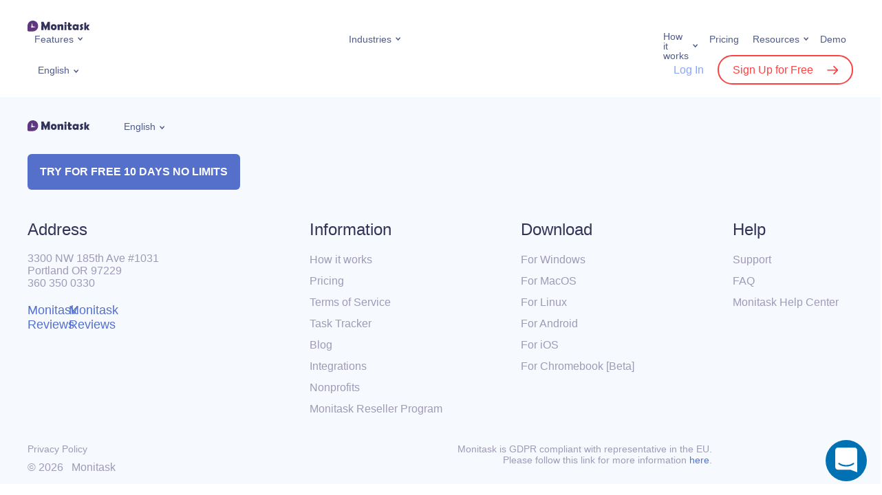

--- FILE ---
content_type: text/html; charset=UTF-8
request_url: https://www.monitask.com/en/author/mjpetitr
body_size: 37666
content:
<!DOCTYPE html>
<html>
<head>
    <meta charset="UTF-8">
    <meta http-equiv="X-UA-Compatible" content="IE=edge">
    <meta name="viewport" content="width=device-width, initial-scale=1.0">
    <!-- <link rel="preconnect" href="https://fonts.googleapis.com">
    <link rel="preconnect" href="https://fonts.gstatic.com" crossorigin>
	<link rel="preload" href="https://fonts.googleapis.com/css2?family=Roboto:ital,wght@0,100;0,300;0,400;0,500;0,700;0,900;1,100;1,300;1,400;1,500;1,700;1,900&display=swap" as="font" > -->
	<meta name="facebook-domain-verification" content="gxho8qgz0vai2jd54zfp5ulwvgovkt" />
    <!-- Timed scripts -->

    <style>
        *{box-sizing:border-box}:after,:before{box-sizing:border-box}article,aside,blockquote,dialog,figcaption,figure,footer,header,hgroup,iframe,main,nav,p,section,small,video{display:block;margin:0;padding:0}label{display:block;margin:0}h1,h2,h3,h4,h5,h6{margin:0}img,video{max-width:100%}img{height:auto}body,html{padding:0;margin:0}body{font-family:Roboto,sans-serif;font-size:1rem;color:#293763;max-width:100vw;overflow-x:hidden}a{text-decoration:none;color:#5470cb;-webkit-transition:color .15s;-moz-transition:color .15s;transition:color .15s}a:focus,a:hover{outline:0;text-decoration:none;color:#0cc}.container,.container-fluid,.container-skinny,.container-lg,.container-md,.container-sm,.container-xl{width:100%;padding-right:15px;padding-left:15px;margin-right:auto;margin-left:auto}.row{display:flex;flex-wrap:wrap;margin-right:-15px;margin-left:-15px}.no-gutters{margin-right:0;margin-left:0}.no-gutters>.col,.no-gutters>[class*=col-]{padding-right:0;padding-left:0}.col,.col-1,.col-10,.col-11,.col-12,.col-2,.col-3,.col-4,.col-5,.col-6,.col-7,.col-8,.col-9,.col-auto,.col-lg,.col-lg-1,.col-lg-10,.col-lg-11,.col-lg-12,.col-lg-2,.col-lg-3,.col-lg-4,.col-lg-5,.col-lg-6,.col-lg-7,.col-lg-8,.col-lg-9,.col-lg-auto,.col-md,.col-md-1,.col-md-10,.col-md-11,.col-md-12,.col-md-2,.col-md-3,.col-md-4,.col-md-5,.col-md-6,.col-md-7,.col-md-8,.col-md-9,.col-md-auto,.col-sm,.col-sm-1,.col-sm-10,.col-sm-11,.col-sm-12,.col-sm-2,.col-sm-3,.col-sm-4,.col-sm-5,.col-sm-6,.col-sm-7,.col-sm-8,.col-sm-9,.col-sm-auto,.col-xl,.col-xl-1,.col-xl-10,.col-xl-11,.col-xl-12,.col-xl-2,.col-xl-3,.col-xl-4,.col-xl-5,.col-xl-6,.col-xl-7,.col-xl-8,.col-xl-9,.col-xl-auto{position:relative;width:100%;padding-right:15px;padding-left:15px}.col{flex-basis:0;flex-grow:1;max-width:100%}.row-cols-1>*{flex:0 0 100%;max-width:100%}.row-cols-2>*{flex:0 0 50%;max-width:50%}.row-cols-3>*{flex:0 0 33.33333%;max-width:33.33333%}.row-cols-4>*{flex:0 0 25%;max-width:25%}.row-cols-5>*{flex:0 0 20%;max-width:20%}.row-cols-6>*{flex:0 0 16.66667%;max-width:16.66667%}.col-auto{flex:0 0 auto;width:auto;max-width:100%}.col-1{flex:0 0 8.33333%;max-width:8.33333%}.col-2{flex:0 0 16.66667%;max-width:16.66667%}.col-3{flex:0 0 25%;max-width:25%}.col-4{flex:0 0 33.33333%;max-width:33.33333%}.col-5{flex:0 0 41.66667%;max-width:41.66667%}.col-6{flex:0 0 50%;max-width:50%}.col-7{flex:0 0 58.33333%;max-width:58.33333%}.col-8{flex:0 0 66.66667%;max-width:66.66667%}.col-9{flex:0 0 75%;max-width:75%}.col-10{flex:0 0 83.33333%;max-width:83.33333%}.col-11{flex:0 0 91.66667%;max-width:91.66667%}.col-12{flex:0 0 100%;max-width:100%}.d-flex{display:flex!important}.justify-content-center{justify-content:center!important}.justify-content-between{justify-content:space-between!important}.align-items-center{align-items:center!important}.uppercase{text-transform:uppercase}.text-left{text-align:left}.text-center{text-align:center}.text-right{text-align:right}.text-justify{text-align:justify}.fw-bold{font-weight:700}.fz-xs{font-size:14px}.fz-sm{font-size:16px}.fz-lg{font-size:20px}.color-accent{color:#5470cb}.pos-r,.relative{position:relative}.d-flex{display:flex}.align-items-center{align-items:center}.section{background-repeat:no-repeat;background-size:cover;background-position:center center;padding-top:56px;padding-bottom:56px}.section-small{padding-top:30px;padding-bottom:30px}.section-gray{background-color:#f6faff}.section-wave{background-image:url(/wp-content/themes/monitask/assets/img/bg-wave.png);background-size:100%;background-position:center bottom;background-repeat:no-repeat}button,input[type=submit]{cursor:pointer}.button{font-family:Roboto,sans-serif;font-style:normal;font-weight:700;text-decoration:none;font-size:16px;line-height:1;text-align:center;border:none;border-radius:6px;color:#293763;background-color:#ddecff;display:inline-block;padding:18px;min-width:220px;max-width:100%;transition:.3s;-webkit-user-select:none;-moz-user-select:none;-ms-user-select:none;user-select:none}.button:focus,.button:hover{outline:0;text-decoration:none;color:#293763;background-color:#e7f1ff}.button:active{color:#293763;background-color:#ddecff}.section-header{margin-bottom:30px}.section-header-center{max-width:820px;margin-right:auto;margin-left:auto}.section-header-nospace{margin-bottom:0}.section-header-heading{font-family:Roboto,sans-serif;font-weight:900;font-size:26px;line-height:1.3;letter-spacing:.02em;color:#293763}.section-header-center .section-header-heading{text-align:center}.section-header-small .section-header-heading{font-size:20px}.section-header-subheading{font-weight:500;font-size:16px;line-height:1.3;color:#505a89}.section-header-center .section-header-subheading{text-align:center}.section-feature-header{margin-bottom:30px}.logo-img{display:block;width:110px;padding-right:20px}.logo-img img{display:block;margin:0;width:100%}.language-switcher{display:inline-block;vertical-align:middle;position:relative;-webkit-user-select:none;-moz-user-select:none;-ms-user-select:none;user-select:none;transition:.3s}.language-switcher *{will-change:auto}.language-switcher-current{list-style:none;font-weight:400;font-size:14px;line-height:1;color:#505a89;position:relative;display:block;padding:0;margin:0;cursor:pointer;transition:.3s}.language-switcher-current:hover{color:#5470cb}.language-switcher-dropdown{background:#fff;box-shadow:0 4px 15px rgba(204,216,235,.48);border-radius:6px;opacity:0;visibility:hidden;display:block;position:absolute;z-index:100;top:100%;right:-100px;width:160px;padding:15px;margin:0;transform:translateY(10px);transition:.3s}.topmenu{display:flex;padding:0;margin:0;-webkit-user-select:none;-moz-user-select:none;-ms-user-select:none;user-select:none}.topmenu a{font-weight:400;font-size:16px;line-height:1;color:#505a89;position:relative}.topmenu .menu-item{list-style:none;position:relative;display:inline-block;padding:0 10px;margin:0}.topmenu .menu-item.menu-item-has-megamenu{position:static}.topmenu .menu-item>a{font-size:14px;display:inline-block;position:relative}.topmenu .menu-item>a:focus,.topmenu .menu-item>a:hover{color:#5470cb}.topmenu .current-menu-item>a{color:#5470cb}.topmenu .current-menu-item>a::after{background-image:url("data:image/svg+xml,%3Csvg width='7' height='6' viewBox='0 0 7 6' fill='none' xmlns='http://www.w3.org/2000/svg'%3E%3Cpath d='M0.99997 1L3.62501 4L6.25 1' stroke='%235470CB' stroke-width='1.5' stroke-linecap='round'/%3E%3C/svg%3E%0A")}.topmenu .sub-menu{background:#fff;box-shadow:0 4px 15px rgba(204,216,235,.48);border-radius:6px;opacity:0;visibility:hidden;display:block;position:absolute;z-index:100;top:100%;right:-100px;width:240px;padding:15px;margin:0;transform:translateY(10px);transition:.3s}.landing-header{border-bottom:1px solid #ecf4ff;position:relative;z-index:100;z-index:99999;width:100%;background:#fff}.landing-header-row{display:flex;flex-wrap:wrap;justify-content:space-between;align-items:center;padding-top:15px}.landing-header-logo .logo-inner{width:150px}.monitask-blog-logo{float:left;text-decoration:none;border:none}.landing-header-menu{display:none}.landing-header-lang{flex:1;padding-left:15px;padding-right:15px}.landing-header-actions{display:none}.landing-header-mobnav{flex:1;flex-basis:100%;min-width:100%}.mobnav{opacity:0;padding:0;padding-top:15px;height:0;margin:0;overflow:hidden;-webkit-user-select:none;-moz-user-select:none;-ms-user-select:none;user-select:none;transition:80ms}.mobnav.is-expanded{opacity:1;display:block;height:100%;padding-top:35px}.header-user-login{font-weight:500!important;font-size:16px;line-height:1;color:#8aa5fb;font-family:Roboto,sans-serif}.landing-header a{border-bottom:none}.header-user-signup{font-family:Roboto,sans-serif;border:2px solid #ff4041!important;border-radius:999px;font-weight:500!important;font-size:16px;line-height:1;color:#ff4041;padding:11px 20px;margin-left:15px;transition:.3s}.header-user-signup::after{content:"";background:url(/wp-content/themes/monitask/assets/img/icon-signup-red.svg) no-repeat center center;display:inline-block;vertical-align:middle;width:16px;height:16px;margin-top:-2px;margin-left:20px;transition:.3s}.megamenu{opacity:0;visibility:hidden;max-height:0;display:block;overflow:hidden;transition:.3s}.menu-hamburger{font-size:0;display:flex;align-items:center;border:none;background:0 0;padding:0}.menu-hamburger:focus,.menu-hamburger:hover{outline:0}.menu-hamburger *{pointer-events:none}.menu-hamburger-lines{position:relative;display:block;width:28px;height:28px;transition:.15s}.menu-hamburger-lines::after,.menu-hamburger-lines::before{content:"";background:#5470cb;position:absolute;display:block;width:24px;height:2px;margin-top:-1px;transition:.15s}.menu-hamburger-lines::before{top:33%;left:2px}.menu-hamburger-lines::after{top:66%;left:2px}.menu-hamburger.is-active .menu-hamburger-lines::before{top:50%;transform:rotate(45deg)}.menu-hamburger.is-active .menu-hamburger-lines::after{top:50%;transform:rotate(-45deg)}.simple-intro{padding-top:30px;padding-bottom:30px}.simple-intro-content{text-align:center;max-width:680px;margin-right:auto;margin-left:auto}.simple-intro-heading{font-size:26px;font-weight:900}.simple-intro-subheading{font-size:16px;line-height:1.5;margin-top:20px}.page-hero{position:relative}.page-hero-inner{background-repeat:no-repeat;background-position:top center;background-size:auto 75%;position:relative;padding-top:250px;padding-bottom:30px}.page-hero-inner::before{content:"";background:linear-gradient(0deg,#fff,#fff,rgba(255,255,255,0));display:block;position:absolute;z-index:0;top:0;right:0;bottom:0;left:0}.page-hero-content{position:relative;z-index:2}.page-hero-title{font-weight:900;font-size:26px;line-height:1.1;letter-spacing:.02em;color:#293763;max-width:520px}.page-hero-descr{font-weight:400;line-height:1.3;color:#293763;max-width:520px;margin-top:15px}.page-hero-actions{text-align:center;margin-top:20px;position:relative}.page-hero-cta-primary{position:relative;margin-bottom:30px;width:650px}.page-hero-cta-primary .button{width:100%}.page-hero-cta-note{text-align:center;position:absolute;top:100%;left:2px;margin-top:5px;width:100%}.feature-intro{position:relative}.feature-intro-heading{font-weight:900;font-size:36px;line-height:40px;letter-spacing:.02em;color:#313131}.feature-intro-subheading{font-size:20px;line-height:130%;color:#717171;margin-top:12px;margin-bottom:35px;font-weight:400}.feature-intro-1{padding-top:64px;padding-bottom:15vw}.feature-intro-2{padding-top:85px}.feature-intro-img-abs{position:absolute;right:0;bottom:0;width:60vw;z-index:-1}.feature-intro-2{padding-bottom:0!important}.feature{color:#293763;position:relative;height:100%;padding-top:10px}.feature-centered{text-align:center;width:158px;max-width:100%;margin-right:auto;margin-left:auto}.feature-centered .feature-icon{margin-right:auto;margin-left:auto}.feature-icon img{position:relative;z-index:2;display:block;margin:0;width:100%}.integrations-intro{background:url(/wp-content/themes/monitask/assets/img/integrations-intro.png) no-repeat right bottom;background-size:contain;padding-top:30px;padding-bottom:150px}.integrations-intro-heading{font-weight:900;font-size:26px;letter-spacing:.02em;color:#313131;margin-bottom:15px}.integrations-intro-subheading{font-size:20px;line-height:130%;color:#8c98bd;font-weight:400;width:370px;max-width:100%;margin-bottom:20px}.integrations-descr{font-size:20px;color:#313131}.integration-intro{overflow-x:hidden}.integration-intro-row{padding-top:30px}.integration-intro-content{flex:2;padding-bottom:30px}.integration-intro-icon{width:90px;margin-bottom:15px}.integration-intro-icon img{display:block;width:100%}.integration-intro-heading{font-weight:900;font-size:36px;line-height:1.1;color:#293763;margin-left:-2px;margin-bottom:15px}.integration-intro-label{font-size:16px;font-weight:700;line-height:1;background:rgba(231,241,255,.5);border-radius:999px;display:inline-block;padding:12px 18px;margin-left:-5px}.integration-intro-descr{max-width:480px;margin-top:30px}.integration-intro-illustr{align-self:flex-end;flex:1;display:flex;justify-content:flex-end}.integration-intro-image img{display:block;width:480px;max-width:100%}.intro{padding-top:30px;padding-bottom:15px}.intro-heading{font-size:36px;line-height:1.2;font-weight:900;margin-bottom:15px}.intro-subheading{font-size:18px;font-weight:500;line-height:1.3;margin-bottom:25px}.intro-cta{text-align:center;position:relative}.intro-cta .button{width:100%}.intro-cta-trial{position:relative}.intro-cta-nocard{text-align:center;position:absolute;top:100%;left:2px;margin-top:10px;width:100%}.intro-img{margin-top:30px;margin-right:-10px;margin-left:-10px}.intro-img img{display:block;margin:0;width:100%}.features-row-section{position:relative;z-index:100;padding-top:45px}.page-template-template-page-contact-sales *,.page-template-template-page-pricing *{font-weight:300;letter-spacing:.01em}.page-template-template-page-pricing .simple-intro{padding-top:48px;padding-bottom:32px}.page-template-template-page-pricing .simple-intro-content{max-width:700px}.pricing-intro-heading{font-size:64px;font-weight:200;margin-bottom:16px}.period-switch{display:flex;position:relative;width:364px;height:80px;background:#f6faff;border-radius:1000px}.period-switch *{transition:.2s}.period-switch-monthly{order:0;flex-direction:column;padding-left:12px}.period-switch-annual{order:2;flex-direction:column;padding-right:12px}.period-switch-checkbox{-webkit-appearance:none;-moz-appearance:none;appearance:none;position:absolute;order:1;width:100%;height:100%;cursor:pointer;z-index:99}.period-switch-checkbox:active,.period-switch-checkbox:focus{outline:0}.period-switch-toggle{transition:transform 1s}.period-switch-checkbox+.period-switch-toggle{position:absolute;border-radius:1000px;width:170px;top:12px;bottom:12px;left:12px;background:#5470cb;box-shadow:0 2px 5px rgb(0 0 0 / 20%);transition:.2s}.period-switch-checkbox:checked+.period-switch-toggle{transform:translateX(170px)}.period-switch-checkbox~span{width:50%;display:flex;justify-content:center;align-items:center}.period-switch>span{font-weight:500;font-size:18px;line-height:24px;text-align:center;letter-spacing:.01em;color:#293763;z-index:9}.period-switch .pricing-save{font-weight:400;font-size:12px;line-height:13px;text-align:center;letter-spacing:.01em;color:#ff4041}.period-switch-checkbox~span.period-switch-monthly{color:#fff}.period-switch-checkbox:checked~span.period-switch-monthly{color:#293763}.period-switch-checkbox~span.period-switch-annual{color:#293763}.period-switch-checkbox:checked~span.period-switch-annual,.period-switch-checkbox:checked~span.period-switch-annual *{color:#fff}.plans-container{margin:0 auto;padding:36px 15px 60px}.plan-columns{display:flex;justify-content:center;align-items:center}.plan-column-highlighted:before{content:"";display:block;width:138px;height:40px;position:absolute;top:24px;right:-7px;transform:rotate(30deg);background:#eb2832;z-index:-1}.plan-column-flash{color:#fff;padding:7px 0;text-align:center;background:url(/wp-content/themes/monitask/assets/img/most-popular-label.png) no-repeat;background-size:contain;top:-10px;right:-27px;font-weight:500}.plan-column-flash{transform:rotate(30deg);width:138px;height:40px;position:absolute}.plan-columns>div{flex:1;min-width:288px}.plan-column>div.plan-column-content,.plans-sidebar{padding:48px 32px;background:#f6faff}.plan-column-highlighted>div.plan-column-content{border:2px solid #5470cb;box-shadow:0 96px 88px rgba(25,30,46,.04),0 30px 26px rgba(25,30,46,.025),0 12px 10px rgba(25,30,46,.02),0 4px 3.5px rgba(25,30,46,.02);background:#fff;border-radius:16px;padding:64px 32px}.plan-column-mobile-header,.plan-column-name{font-size:32px;line-height:38px}.plans-input-usersnum-container{display:flex;justify-content:space-between;align-items:center;margin:8px 0 32px}#plans-input-usersnum{flex-basis:60%;border-color:#ecf4ff;color:#293763;font-weight:500;font-size:14px;padding:14px 16px}.plan-column-highlighted{position:relative;z-index:9}#plans-input-usersnum::-webkit-inner-spin-button,#plans-input-usersnum::-webkit-outer-spin-button{-webkit-appearance:none;margin:0}#plans-input-usersnum{-moz-appearance:textfield}.plans-input-usersnum-control{background:#fff;border:1px solid #ecf4ff;width:33px;height:33px;line-height:31px;text-align:center;border-radius:50%;font-weight:400;font-size:31px;-webkit-touch-callout:none;-webkit-user-select:none;-khtml-user-select:none;-moz-user-select:none;-ms-user-select:none}.plans-input-usersnum-control:hover{cursor:pointer}.plans-input-usersnum-control.control-disabled:hover{cursor:default}.plans-input-usersnum-control.control-disabled{background:#e6ecf5;color:#b6b9bd}.plan-column:first-of-type>div.plan-column-content,.plan-column:nth-of-type(2)>div.plan-column-content{border-radius:16px 0 0 16px;box-shadow: inset -1px 0 0 #e5edf7;}.plan-column-description{font-size:18px;line-height:24px;margin-bottom:8px;height: 96px;}.plan-column:last-of-type>div.plan-column-content{border-radius:0 16px 16px 0}.plan-column-price{font-size:32px;line-height:38.4px;margin-bottom:16px;height: 120px;display: flex;align-items: stretch;flex-direction: column;justify-content: center;}.plan-column-price-num{font-size:48px;line-height:57.6px}.plans-trial-title{margin:12px 0 8px}.plans-trial-description{line-height:24px}.plan-column-body{margin-top:32px}.plan-column-body li{margin-top:12px;position:relative}.plan-column-body ul{margin-top:32px}.plan-column-body ol,.plan-column-body ul{padding-left:20px}.plan-column-body ol li{list-style-type:none;position:relative}.plan-column-body ol li::before{position:absolute;left:-20px;top:4px}.plan-column-body ul>li::marker{font-size:.7em;color:#293763}.plan-column-body ol li::before{content:'';display:inline-block;width:16px;height:16px;background-image:url(/wp-content/themes/monitask/assets/img/CheckCircle.png);background-repeat:no-repeat;background-size:contain}.plan-column-body b,.plan-column-body strong{font-weight:500}.button-border-primary{background-color:transparent;border:2px solid #5470cb;border-radius:6px;color:#5470cb}.pricing-cta-button{font-weight:500;border:2px solid #5470cb}.intro-custom-page .intro-heading{color:#313131}.intro-custom-page .intro-subheading{color:#717171;font-size:20px;font-weight:400;margin-bottom:20px}.intro-heading-mb-42{margin-bottom:42px}.getmoni-intro{padding-top:45px;padding-bottom:10px;position:relative}.getmoni-intro-heading{font-weight:900;font-size:26px;text-align:center;color:#313131}.getmoni-intro-subheading{font-size:18px;text-align:center;color:#717171;margin-top:15px;max-width:720px;margin-right:auto;margin-left:auto}.getmoni-intro-bg{position:absolute;width:100%;height:100%;left:0;top:0;-webkit-clip-path:polygon(94% 0,100% 0,100% 100%,40% 100%);clip-path:polygon(94% 0,100% 0,100% 100%,40% 100%);z-index:-111}.getmoni-intro-content{background-repeat:no-repeat;background-position:right bottom;background-size:280px auto;margin-top:30px;padding-bottom:320px;display:flex;align-items:center}.getmoni-intro-downloads{text-align:center}.getmoni-intro-win7warning{font-style:normal;font-weight:400;font-size:14px;line-height:1.4;color:#505a89;background:#f6faff;border-radius:6px;display:none;max-width:360px;padding:15px;margin-bottom:10px}.getmoni-intro-win7warning.is-shown{display:block}.getmoni-intro-link{margin-bottom:15px}.getmoni-intro-link-descr{font-style:normal;font-weight:400;font-size:14px;line-height:1.4;letter-spacing:.02em;text-align:center;color:#505a89;max-width:360px;margin:auto;margin-top:10px}.getmoni-intro-link-descr a{text-decoration:underline}.getmoni-intro-link-descr small{font-style:normal;font-weight:400;font-size:12px;color:#8c98bd;display:block;margin:0}.getmoni-intro-text{text-align:center;max-width:640px}.getmoni-intro-text-between .getmoni-intro-text{max-width:500px}.getmoni-intro-text-below .getmoni-intro-text{margin-top:30px}.getmoni-intro-text-heading{color:#313131;font-size:24px;line-height:1.2;margin-bottom:30px}.getmoni-intro-text-body{line-height:1.5}.getmoni-intro-text-body p{margin-bottom:1em;color:#313131}.intro-discount{font-weight:500;font-size:18px;line-height:130%;color:#5470cb}.page-404-wrap{background-color:#f6faff}.page-404-content{padding-top:60px;padding-bottom:60px}.page-404-code{font-size:96px;font-weight:700;text-align:center}.page-404-text{text-align:center;margin-top:30px}.archive-integrations-intro{box-shadow:0 10px 20px rgb(0 0 0 / 4%)}.archive-integrations-intro-description{font-size:20px;line-height:130%;color:#8c98bd;font-weight:400}.integration-intro-search-container{padding-top:30px}.integration-intro-search-container .search_integration{padding:15px;box-shadow:0 2px 10px 0 rgb(43 59 76 / 20%);border-radius:4px;border:1px solid #293763;font-size:16px;color:#293763;width:100%;padding-left:50px}.integration-intro-search-container .search_integration::placeholder{color:#999}.integration-intro-search-container .search-input-container{width:450px;margin:0 auto;position:relative}.integration-intro-search-container .icon-container{display:-webkit-box;display:-ms-flexbox;display:flex;-webkit-box-align:center;-ms-flex-align:center;align-items:center;-webkit-box-pack:center;-ms-flex-pack:center;justify-content:center;position:absolute;top:50%;left:16px;-webkit-transform:translateY(-50%);-ms-transform:translateY(-50%);transform:translateY(-50%)}.archive-integrations-content{width:calc(100% + 16px);margin:-8px;display:-webkit-box;display:-ms-flexbox;display:flex;flex-wrap:wrap}.archive-integrations-content-item{display:block;width:50%;padding:8px;border-radius:5px}.already-implemented-header{text-align:center;margin-bottom:30px}.already-implemented-item{width:100%;padding:0;background:#fff;height:100%}.already-implemented-item .archive-integrations-item-icon{min-width:50px;width: 100%;}.already-implemented-item img{max-width:50px;height:auto}.page-hero-cta-secondary-content{display:flex}.page-hero-cta-secondary-content .email-register{flex-basis:45%;margin-right:10px;padding:14px 20px}.occupation-intro{padding:64px 0 70px;min-height:400px}.occupation-intro .container{position:relative}.occupation-intro-img{position:absolute;top:-64px;right:-30px}.occupation-intro-heading{font-weight:900;font-size:36px;line-height:40px;letter-spacing:.02em;color:#313131;margin-bottom:12px}.occupation-intro-subheading{font-weight:400;font-size:20px;line-height:130%;color:#717171}.occupation-intro-cta{margin-top:38px}.occupation-intro-cta-container{display:flex}.occupation-intro-cta input{flex-basis:55%;margin-right:-10px;border:2px solid #5470cb;box-shadow:0 4px 10px rgb(106,182,252,.19)}.occupation-intro-rate{margin-top:64px}.occupation-intro-rate-label{display:inline-block;padding:12px 22px;background:#c0d95c;border-radius:100px}.occupation-intro-rate-label span{color:#5470cb;font-weight:500;line-height:130%}.sticky-header .landing-header{position:fixed;top:0}.intro-review{padding:0 180px;margin-bottom:20px}.intro-review .review-item{text-align:center;cursor:pointer}.intro-review .review-item img{max-width:90px}.intro-company-logos{padding:0 100px;border-bottom:1px solid #ececec;padding-bottom:20px;margin-top:40px}.intro-company-logos-list{justify-content:space-between}.intro-company-logos .intro-logo-item img{max-height:37px}.intro-company-logos p{text-align:center;margin-bottom:30px;font-size:16px}.home .intro{padding-top:40px}.pricing-top-contact-second-button{display: flex;column-gap: 6px;align-items: center;justify-content: center;}.pricing-top-contact-second-button img{filter: invert(53%) sepia(74%) saturate(3980%) hue-rotate(209deg) brightness(86%) contrast(83%);-webkit-filter: invert(53%) sepia(74%) saturate(3980%) hue-rotate(209deg) brightness(86%) contrast(83%);} @media (max-width:575){.archive-integrations-content-item{width:100%}.integration-intro-search-container .search-input-container{width:auto}.occupation-intro-cta-container{flex-direction:column}.occupation-intro-cta input{flex-basis:unset;height:54px}.occupation-intro-cta-container .button-register{margin-top:-8px}}@media (max-width:767px){.container{padding-right:30px;padding-left:30px}.feature-intro-img-abs{width:100vw}.feature-intro{padding-bottom:30vw}.addon_features .period-switch{display:none}.getmoni-intro-text{margin-top:45px;width:100%}.page-hero-cta-primary{width:auto;max-width:300px}.page-hero-cta-secondary-content{flex-direction:column}.page-hero-cta-primary .button,.page-hero-cta-secondary-content .button{margin-top:10px}.intro-company-logos{row-gap:30px;padding:0 0 20px}.intro-company-logos .intro-logo-item{flex-basis:50%;text-align:center;margin-bottom:20px}.intro-review{padding:0}.intro-review .review-item{margin-bottom:20px}.plan-column-highlighted .plan-column-flash,.plan-column-highlighted::before{display:none}.pricing-contact-cta{flex-direction:column}.pricing-intro-heading{font-size:32px;margin-bottom:8px}.period-switch-section{position:fixed;bottom:0;left:0;right:0;background:#fff;padding-bottom:40px;padding-top:24px;z-index:9999;box-shadow:0 32px 48px rgb(24 33 61 / 80%);border-radius:24px 24px 0 0}}@media (max-width:1024px){.occupation-intro-img{z-index:-9999;right:0}}@media (min-width:576px){.container,.container-sm{max-width:640px}.col-sm{flex-basis:0;flex-grow:1;max-width:100%}.col-sm-auto{flex:0 0 auto;width:auto;max-width:100%}.col-sm-1{flex:0 0 8.33333%;max-width:8.33333%}.col-sm-2{flex:0 0 16.66667%;max-width:16.66667%}.col-sm-3{flex:0 0 25%;max-width:25%}.col-sm-4{flex:0 0 33.33333%;max-width:33.33333%}.col-sm-5{flex:0 0 41.66667%;max-width:41.66667%}.col-sm-6{flex:0 0 50%;max-width:50%}.col-sm-7{flex:0 0 58.33333%;max-width:58.33333%}.col-sm-8{flex:0 0 66.66667%;max-width:66.66667%}.col-sm-9{flex:0 0 75%;max-width:75%}.col-sm-10{flex:0 0 83.33333%;max-width:83.33333%}.col-sm-11{flex:0 0 91.66667%;max-width:91.66667%}.col-sm-12{flex:0 0 100%;max-width:100%}.section{padding-top:45px;padding-bottom:45px}.section-header-small .section-header-heading{font-size:26px}.section-header-subheading{font-size:20px}.logo-img{width:130px}.simple-intro{padding-top:60px;padding-bottom:60px}.simple-intro-heading{font-size:36px}.page-hero-title{font-size:36px}.integrations-intro{background-size:75% auto}.integrations-intro-heading{font-size:36px}.integrations-descr{font-size:26px}}@media (min-width:768px){.container,.container-md,.container-sm{max-width:720px}.col-md{flex-basis:0;flex-grow:1;max-width:100%}.col-md-1{flex:0 0 8.33333%;max-width:8.33333%}.col-md-2{flex:0 0 16.66667%;max-width:16.66667%}.col-md-3{flex:0 0 25%;max-width:25%}.col-md-4{flex:0 0 33.33333%;max-width:33.33333%}.col-md-5{flex:0 0 41.66667%;max-width:41.66667%}.col-md-6{flex:0 0 50%;max-width:50%}.col-md-7{flex:0 0 58.33333%;max-width:58.33333%}.col-md-8{flex:0 0 66.66667%;max-width:66.66667%}.col-md-9{flex:0 0 75%;max-width:75%}.col-md-10{flex:0 0 83.33333%;max-width:83.33333%}.col-md-11{flex:0 0 91.66667%;max-width:91.66667%}.col-md-12{flex:0 0 100%;max-width:100%}.text-md-left{text-align:left}.megamenu-items{display:flex;flex-wrap:wrap}.megamenu-item{flex-basis:50%;max-width:50%}.megamenu-item-full{flex-basis:100%;max-width:100%;width:100%;margin-bottom:45px}.megamenu-item-full .megamenu-item-inner{max-width:initial}.megamenu-item-full .megamenu-item-content{display:flex;align-items:center}.megamenu-item-full .megamenu-item-title{font-size:24px;padding-right:30px;width:calc(50% - 39px)}.megamenu-item-full .megamenu-item-text{font-size:18px;margin-top:0;max-width:590px}.page-hero-inner{background-size:auto 100%;background-position:center right;padding-top:45px;padding-bottom:75px}.page-hero-inner::before{background:linear-gradient(90deg,#fff,#fff,rgba(255,255,255,0))}.page-hero-descr{font-size:26px;margin-top:30px}.page-hero-actions{text-align:left;display:flex;align-items:center}.page-hero-cta-primary{margin-bottom:0}.page-hero-cta-primary .button{width:initial}.page-hero-cta-note{text-align:left}.intro-cta{text-align:left;display:flex;align-items:center}.intro-cta .button{width:initial}.intro-cta-trial{margin-bottom:0}.intro-cta-nocard{text-align:left}.intro-img{margin-top:60px}.getmoni-intro{padding-bottom:30px}.getmoni-intro-content{background-size:50% auto;padding-bottom:0;margin-top:60px}.getmoni-intro-downloads{text-align:left}.getmoni-intro-link-descr{text-align:left;margin:0}.getmoni-intro-text{text-align:left}.getmoni-intro{padding-top:60px}.getmoni-intro-heading{font-size:36px}.getmoni-intro-subheading{font-size:20px}.getmoni-intro-link{margin-bottom:30px}.getmoni-intro-link-descr{margin-top:15px}.page-404-content{padding-top:90px;padding-bottom:90px}.page-404-text{margin-top:60px}}@media (min-width:992px){.container,.container-lg,.container-md,.container-sm{max-width:960px}.col-lg{flex-basis:0;flex-grow:1;max-width:100%}.col-lg-1{flex:0 0 8.33333%;max-width:8.33333%}.col-lg-2{flex:0 0 16.66667%;max-width:16.66667%}.col-lg-3{flex:0 0 25%;max-width:25%}.col-lg-4{flex:0 0 33.33333%;max-width:33.33333%}.col-lg-5{flex:0 0 41.66667%;max-width:41.66667%}.col-lg-6{flex:0 0 50%;max-width:50%}.col-lg-7{flex:0 0 58.33333%;max-width:58.33333%}.col-lg-8{flex:0 0 66.66667%;max-width:66.66667%}.col-lg-9{flex:0 0 75%;max-width:75%}.col-lg-10{flex:0 0 83.33333%;max-width:83.33333%}.col-lg-11{flex:0 0 91.66667%;max-width:91.66667%}.col-lg-12{flex:0 0 100%;max-width:100%}.section{padding-top:60px;padding-bottom:60px}.section-header{margin-bottom:60px}.section-header-nospace{margin-bottom:0}.section-header-heading{font-size:36px}.section-small{padding-top:65px;padding-bottom:65px}.simple-intro-heading{font-size:48px}.page-hero-inner{padding-top:75px}.page-hero-title{font-size:3.31rem;max-width:800px}.page-hero-descr{max-width:640px}.page-hero-actions{margin-top:40px}.integrations-intro{background-size:65% auto}.integration-intro-row{display:flex;padding-top:60px}.integration-intro-content{padding-bottom:150px}.integration-intro-heading{font-size:48px}.integration-intro-image{margin-right:-60px;margin-left:-150px}.integration-intro-image img{width:560px}.intro-img{margin-top:0;margin-left:-30px}.plans-container{max-width:968px}.plans-sidebar{box-shadow:inset -1px 0 0 #e5edf7;border-radius:16px 0 0 16px}.getmoni-intro{padding-top:100px}.getmoni-intro-subheading{margin-top:30px}.getmoni-intro-content{background-position:right center;background-size:contain;min-height:450px}}@media (min-width:1200px){body{font-size:18px}.container,.container-lg,.container-md,.container-sm,.container-xl{max-width:1230px}.section{padding-top:90px;padding-bottom:90px}.col-xl{flex-basis:0;flex-grow:1;max-width:100%}.col-xl-1{flex:0 0 8.33333%;max-width:8.33333%}.col-xl-2{flex:0 0 16.66667%;max-width:16.66667%}.col-xl-3{flex:0 0 25%;max-width:25%}.col-xl-4{flex:0 0 33.33333%;max-width:33.33333%}.col-xl-5{flex:0 0 41.66667%;max-width:41.66667%}.col-xl-6{flex:0 0 50%;max-width:50%}.col-xl-7{flex:0 0 58.33333%;max-width:58.33333%}.col-xl-8{flex:0 0 66.66667%;max-width:66.66667%}.col-xl-9{flex:0 0 75%;max-width:75%}.col-xl-10{flex:0 0 83.33333%;max-width:83.33333%}.col-xl-11{flex:0 0 91.66667%;max-width:91.66667%}.col-xl-12{flex:0 0 100%;max-width:100%}.landing-header-menu{display:block}.landing-header-lang{flex:initial}.landing-header-actions{display:block}.landing-header-hamburger{display:none}.landing-header-mobnav{display:none}.landing-header-row{padding-top:30px;padding-bottom:30px}.feature-intro-1{padding-bottom:18vw}.integrations-intro{padding-top:70px;padding-bottom:90px}.integrations-intro-heading{margin-bottom:60px}.integrations-intro-subheading{margin-bottom:60px}.integration-intro-descr{max-width:560px}.integration-intro-image{margin-left:-90px}.intro{padding-top:85px;padding-bottom:45px}.intro-heading{font-size:53px}.intro-subheading{font-size:26px;margin-bottom:40px}.intro{padding-top:85px;padding-bottom:45px}.intro-heading{font-size:53px}.intro-subheading{font-size:26px;margin-bottom:40px}.intro-cta{display:flex;align-items:center}.intro-cta-trial{margin-bottom:0}.intro-img{margin-top:60px}.plans-container{max-width:1230px}.demo-about-content{padding:75px 50px 0}.getmoni-intro-content{min-height:650px;padding-top:30px;padding-bottom:30px}}@media (min-width:1440px){.integrations-intro{background-size:930px auto}.getmoni-intro-text{width:60%}}z
    </style>

    <script type="wphb-delay-type">
        function decorate_links( attrs, searchDomain = 'calendly.com' ) {
            const page_links = document.querySelectorAll('a');

            if ( page_links ) {
                page_links.forEach(function(a) {
                    if ( a.href.indexOf(searchDomain) !== -1 ) {
                        a.href = a.href + ( a.href.indexOf('?') !== -1 ? '&' : '?' ) + 'utm_content=' + attrs;
                    }
                });
            }
        }
        window.onRoistatAllModulesLoaded = function () {
            window.roistat.registerOnVisitProcessedCallback(function() {
                decorate_links( window.roistat.getVisit() );
            });
        };
    </script>

    <!-- Google Tag Manager -->

    <script type="wphb-delay-type">
        (function(w,d,s,l,i){w[l]=w[l]||[];w[l].push({'gtm.start':

        new Date().getTime(),event:'gtm.js'});var f=d.getElementsByTagName(s)[0],

        j=d.createElement(s),dl=l!='dataLayer'?'&l='+l:'';j.async=true;j.src=

        'https://www.googletagmanager.com/gtm.js?id='+i+dl;f.parentNode.insertBefore(j,f);

        })(window,document,'script','dataLayer','GTM-WZCNGQ3');
    </script>

    <!-- End Google Tag Manager -->

    <!-- Meta Pixel Code -->
    <script type="wphb-delay-type">
        !function(f,b,e,v,n,t,s)
        {if(f.fbq)return;n=f.fbq=function(){n.callMethod?
        n.callMethod.apply(n,arguments):n.queue.push(arguments)};
        if(!f._fbq)f._fbq=n;n.push=n;n.loaded=!0;n.version='2.0';
        n.queue=[];t=b.createElement(e);t.async=!0;
        t.src=v;s=b.getElementsByTagName(e)[0];
        s.parentNode.insertBefore(t,s)}(window, document, 'script', 'https://connect.facebook.net/en_US/fbevents.js');
        fbq('init', '1389873205046795');
        fbq('track', 'PageView');
    </script>
    <!-- End Meta Pixel Code -->

    <!-- RB2B Code -->

    <script type="wphb-delay-type">!function(key) {if (window.reb2b) return;window.reb2b = {loaded: true};var s = document.createElement("script");s.async = true;s.src = "https://ddwl4m2hdecbv.cloudfront.net/b/" + key + "/" + key + ".js.gz";document.getElementsByTagName("script")[0].parentNode.insertBefore(s, document.getElementsByTagName("script")[0]);}("1N5W0HMQEEO5");</script>

    <!-- End RB2B Code -->


	<meta name='robots' content='noindex, follow' />
	<style>img:is([sizes="auto" i], [sizes^="auto," i]) { contain-intrinsic-size: 3000px 1500px }</style>
	
            <script type="wphb-delay-type" data-no-defer="1" data-ezscrex="false" data-cfasync="false" data-pagespeed-no-defer data-cookieconsent="ignore">
                var ctPublicFunctions = {"_ajax_nonce":"ca6371e84f","_rest_nonce":"594948cd37","_ajax_url":"\/wp-admin\/admin-ajax.php","_rest_url":"https:\/\/www.monitask.com\/wp-json\/","data__cookies_type":"none","data__ajax_type":"rest","data__bot_detector_enabled":"1","data__frontend_data_log_enabled":1,"cookiePrefix":"","wprocket_detected":false,"host_url":"www.monitask.com","text__ee_click_to_select":"Click to select the whole data","text__ee_original_email":"The complete one is","text__ee_got_it":"Got it","text__ee_blocked":"Blocked","text__ee_cannot_connect":"Cannot connect","text__ee_cannot_decode":"Can not decode email. Unknown reason","text__ee_email_decoder":"CleanTalk email decoder","text__ee_wait_for_decoding":"The magic is on the way!","text__ee_decoding_process":"Please wait a few seconds while we decode the contact data."}
            </script>
        
            <script type="wphb-delay-type" data-no-defer="1" data-ezscrex="false" data-cfasync="false" data-pagespeed-no-defer data-cookieconsent="ignore">
                var ctPublic = {"_ajax_nonce":"ca6371e84f","settings__forms__check_internal":"0","settings__forms__check_external":"0","settings__forms__force_protection":"0","settings__forms__search_test":"1","settings__data__bot_detector_enabled":"1","settings__sfw__anti_crawler":0,"blog_home":"https:\/\/www.monitask.com\/","pixel__setting":"3","pixel__enabled":true,"pixel__url":null,"data__email_check_before_post":"1","data__email_check_exist_post":"1","data__cookies_type":"none","data__key_is_ok":true,"data__visible_fields_required":true,"wl_brandname":"Anti-Spam by CleanTalk","wl_brandname_short":"CleanTalk","ct_checkjs_key":"7146066f50271af5e1f59f877c5bf9998125b40f61b1971569af8c517f09f7f1","emailEncoderPassKey":"a617ffd9ad95168e9f8bdd15f56680cc","bot_detector_forms_excluded":"W10=","advancedCacheExists":true,"varnishCacheExists":false,"wc_ajax_add_to_cart":false}
            </script>
        
	<!-- This site is optimized with the Yoast SEO plugin v25.7 - https://yoast.com/wordpress/plugins/seo/ -->
	<title>Maria Petit, Author at Monitask</title><style id="wphb-used-css-author">*{box-sizing:border-box}:after,:before{box-sizing:border-box}article,aside,blockquote,dialog,figcaption,figure,footer,header,hgroup,iframe,main,nav,p,section,small,video{display:block;margin:0;padding:0}label{display:block;margin:0}h1,h2,h3,h4,h5,h6{margin:0}img,video{max-width:100%}img{height:auto}body,html{padding:0;margin:0}body{font-family:Roboto,sans-serif;font-size:1rem;color:#293763;max-width:100vw;overflow-x:hidden}a{text-decoration:none;color:#5470cb;-webkit-transition:color .15s;-moz-transition:color .15s;transition:color .15s}a:focus,a:hover{outline:0;text-decoration:none;color:#0cc}.container,.container-fluid,.container-lg,.container-md,.container-skinny,.container-sm,.container-xl{width:100%;padding-right:15px;padding-left:15px;margin-right:auto;margin-left:auto}.row{display:flex;flex-wrap:wrap;margin-right:-15px;margin-left:-15px}.no-gutters{margin-right:0;margin-left:0}.no-gutters>.col,.no-gutters>[class*=col-]{padding-right:0;padding-left:0}.col,.col-1,.col-10,.col-11,.col-12,.col-2,.col-3,.col-4,.col-5,.col-6,.col-7,.col-8,.col-9,.col-auto,.col-lg,.col-lg-1,.col-lg-10,.col-lg-11,.col-lg-12,.col-lg-2,.col-lg-3,.col-lg-4,.col-lg-5,.col-lg-6,.col-lg-7,.col-lg-8,.col-lg-9,.col-lg-auto,.col-md,.col-md-1,.col-md-10,.col-md-11,.col-md-12,.col-md-2,.col-md-3,.col-md-4,.col-md-5,.col-md-6,.col-md-7,.col-md-8,.col-md-9,.col-md-auto,.col-sm,.col-sm-1,.col-sm-10,.col-sm-11,.col-sm-12,.col-sm-2,.col-sm-3,.col-sm-4,.col-sm-5,.col-sm-6,.col-sm-7,.col-sm-8,.col-sm-9,.col-sm-auto,.col-xl,.col-xl-1,.col-xl-10,.col-xl-11,.col-xl-12,.col-xl-2,.col-xl-3,.col-xl-4,.col-xl-5,.col-xl-6,.col-xl-7,.col-xl-8,.col-xl-9,.col-xl-auto{position:relative;width:100%;padding-right:15px;padding-left:15px}.col{flex-basis:0;flex-grow:1;max-width:100%}.row-cols-1>*{flex:0 0 100%;max-width:100%}.row-cols-2>*{flex:0 0 50%;max-width:50%}.row-cols-3>*{flex:0 0 33.33333%;max-width:33.33333%}.row-cols-4>*{flex:0 0 25%;max-width:25%}.row-cols-5>*{flex:0 0 20%;max-width:20%}.row-cols-6>*{flex:0 0 16.66667%;max-width:16.66667%}.col-auto{flex:0 0 auto;width:auto;max-width:100%}.col-1{flex:0 0 8.33333%;max-width:8.33333%}.col-2{flex:0 0 16.66667%;max-width:16.66667%}.col-3{flex:0 0 25%;max-width:25%}.col-4{flex:0 0 33.33333%;max-width:33.33333%}.col-5{flex:0 0 41.66667%;max-width:41.66667%}.col-6{flex:0 0 50%;max-width:50%}.col-7{flex:0 0 58.33333%;max-width:58.33333%}.col-8{flex:0 0 66.66667%;max-width:66.66667%}.col-9{flex:0 0 75%;max-width:75%}.col-10{flex:0 0 83.33333%;max-width:83.33333%}.col-11{flex:0 0 91.66667%;max-width:91.66667%}.col-12{flex:0 0 100%;max-width:100%}.d-flex{display:flex!important}.justify-content-center{justify-content:center!important}.justify-content-between{justify-content:space-between!important}.align-items-center{align-items:center!important}.uppercase{text-transform:uppercase}.text-left{text-align:left}.text-center{text-align:center}.text-right{text-align:right}.text-justify{text-align:justify}.fw-bold{font-weight:700}.fz-xs{font-size:14px}.fz-sm{font-size:16px}.fz-lg{font-size:20px}.color-accent{color:#5470cb}.pos-r,.relative{position:relative}.d-flex{display:flex}.align-items-center{align-items:center}.section{background-repeat:no-repeat;background-size:cover;background-position:center center;padding-top:56px;padding-bottom:56px}.section-small{padding-top:30px;padding-bottom:30px}.section-gray{background-color:#f6faff}.section-wave{background-image:url(/wp-content/themes/monitask/assets/img/bg-wave.png);background-size:100%;background-position:center bottom;background-repeat:no-repeat}button,input[type=submit]{cursor:pointer}.button{font-family:Roboto,sans-serif;font-style:normal;font-weight:700;text-decoration:none;font-size:16px;line-height:1;text-align:center;border:none;border-radius:6px;color:#293763;background-color:#ddecff;display:inline-block;padding:18px;min-width:220px;max-width:100%;transition:.3s;-webkit-user-select:none;-moz-user-select:none;-ms-user-select:none;user-select:none}.button:focus,.button:hover{outline:0;text-decoration:none;color:#293763;background-color:#e7f1ff}.button:active{color:#293763;background-color:#ddecff}.section-header{margin-bottom:30px}.section-header-center{max-width:820px;margin-right:auto;margin-left:auto}.section-header-nospace{margin-bottom:0}.section-header-heading{font-family:Roboto,sans-serif;font-weight:900;font-size:26px;line-height:1.3;letter-spacing:.02em;color:#293763}.section-header-center .section-header-heading{text-align:center}.section-header-small .section-header-heading{font-size:20px}.section-header-subheading{font-weight:500;font-size:16px;line-height:1.3;color:#505a89}.section-header-center .section-header-subheading{text-align:center}.section-feature-header{margin-bottom:30px}.logo-img{display:block;width:110px;padding-right:20px}.logo-img img{display:block;margin:0;width:100%}.language-switcher{display:inline-block;vertical-align:middle;position:relative;-webkit-user-select:none;-moz-user-select:none;-ms-user-select:none;user-select:none;transition:.3s}.language-switcher *{will-change:auto}.language-switcher-current{list-style:none;font-weight:400;font-size:14px;line-height:1;color:#505a89;position:relative;display:block;padding:0;margin:0;cursor:pointer;transition:.3s}.language-switcher-current:hover{color:#5470cb}.language-switcher-dropdown{background:#fff;box-shadow:0 4px 15px rgba(204,216,235,.48);border-radius:6px;opacity:0;visibility:hidden;display:block;position:absolute;z-index:100;top:100%;right:-100px;width:160px;padding:15px;margin:0;transform:translateY(10px);transition:.3s}.topmenu{display:flex;padding:0;margin:0;-webkit-user-select:none;-moz-user-select:none;-ms-user-select:none;user-select:none}.topmenu a{font-weight:400;font-size:16px;line-height:1;color:#505a89;position:relative}.topmenu .menu-item{list-style:none;position:relative;display:inline-block;padding:0 10px;margin:0}.topmenu .menu-item.menu-item-has-megamenu{position:static}.topmenu .menu-item>a{font-size:14px;display:inline-block;position:relative}.topmenu .menu-item>a:focus,.topmenu .menu-item>a:hover{color:#5470cb}.topmenu .current-menu-item>a{color:#5470cb}.topmenu .current-menu-item>a::after{background-image:url("data:image/svg+xml,%3Csvg width='7' height='6' viewBox='0 0 7 6' fill='none' xmlns='http://www.w3.org/2000/svg'%3E%3Cpath d='M0.99997 1L3.62501 4L6.25 1' stroke='%235470CB' stroke-width='1.5' stroke-linecap='round'/%3E%3C/svg%3E%0A")}.topmenu .sub-menu{background:#fff;box-shadow:0 4px 15px rgba(204,216,235,.48);border-radius:6px;opacity:0;visibility:hidden;display:block;position:absolute;z-index:100;top:100%;right:-100px;width:240px;padding:15px;margin:0;transform:translateY(10px);transition:.3s}.landing-header{border-bottom:1px solid #ecf4ff;position:relative;z-index:100;z-index:99999;width:100%;background:#fff}.landing-header-row{display:flex;flex-wrap:wrap;justify-content:space-between;align-items:center;padding-top:15px}.landing-header-logo .logo-inner{width:150px}.monitask-blog-logo{float:left;text-decoration:none;border:none}.landing-header-menu{display:none}.landing-header-lang{flex:1;padding-left:15px;padding-right:15px}.landing-header-actions{display:none}.landing-header-mobnav{flex:1;flex-basis:100%;min-width:100%}.mobnav{opacity:0;padding:0;padding-top:15px;height:0;margin:0;overflow:hidden;-webkit-user-select:none;-moz-user-select:none;-ms-user-select:none;user-select:none;transition:80ms}.mobnav.is-expanded{opacity:1;display:block;height:100%;padding-top:35px}.header-user-login{font-weight:500!important;font-size:16px;line-height:1;color:#8aa5fb;font-family:Roboto,sans-serif}.landing-header a{border-bottom:none}.header-user-signup{font-family:Roboto,sans-serif;border:2px solid #ff4041!important;border-radius:999px;font-weight:500!important;font-size:16px;line-height:1;color:#ff4041;padding:11px 20px;margin-left:15px;transition:.3s}.header-user-signup::after{content:"";background:url(/wp-content/themes/monitask/assets/img/icon-signup-red.svg) no-repeat center center;display:inline-block;vertical-align:middle;width:16px;height:16px;margin-top:-2px;margin-left:20px;transition:.3s}.megamenu{opacity:0;visibility:hidden;max-height:0;display:block;overflow:hidden;transition:.3s}.menu-hamburger{font-size:0;display:flex;align-items:center;border:none;background:0 0;padding:0}.menu-hamburger:focus,.menu-hamburger:hover{outline:0}.menu-hamburger *{pointer-events:none}.menu-hamburger-lines{position:relative;display:block;width:28px;height:28px;transition:.15s}.menu-hamburger-lines::after,.menu-hamburger-lines::before{content:"";background:#5470cb;position:absolute;display:block;width:24px;height:2px;margin-top:-1px;transition:.15s}.menu-hamburger-lines::before{top:33%;left:2px}.menu-hamburger-lines::after{top:66%;left:2px}.menu-hamburger.is-active .menu-hamburger-lines::before{top:50%;transform:rotate(45deg)}.menu-hamburger.is-active .menu-hamburger-lines::after{top:50%;transform:rotate(-45deg)}.simple-intro{padding-top:30px;padding-bottom:30px}.simple-intro-content{text-align:center;max-width:680px;margin-right:auto;margin-left:auto}.simple-intro-heading{font-size:26px;font-weight:900}.simple-intro-subheading{font-size:16px;line-height:1.5;margin-top:20px}.page-hero{position:relative}.page-hero-inner{background-repeat:no-repeat;background-position:top center;background-size:auto 75%;position:relative;padding-top:250px;padding-bottom:30px}.page-hero-inner::before{content:"";background:linear-gradient(0deg,#fff,#fff,rgba(255,255,255,0));display:block;position:absolute;z-index:0;top:0;right:0;bottom:0;left:0}.page-hero-content{position:relative;z-index:2}.page-hero-title{font-weight:900;font-size:26px;line-height:1.1;letter-spacing:.02em;color:#293763;max-width:520px}.page-hero-descr{font-weight:400;line-height:1.3;color:#293763;max-width:520px;margin-top:15px}.page-hero-actions{text-align:center;margin-top:20px;position:relative}.page-hero-cta-primary{position:relative;margin-bottom:30px;width:650px}.page-hero-cta-primary .button{width:100%}.page-hero-cta-note{text-align:center;position:absolute;top:100%;left:2px;margin-top:5px;width:100%}.feature-intro{position:relative}.feature-intro-heading{font-weight:900;font-size:36px;line-height:40px;letter-spacing:.02em;color:#313131}.feature-intro-subheading{font-size:20px;line-height:130%;color:#717171;margin-top:12px;margin-bottom:35px;font-weight:400}.feature-intro-1{padding-top:64px;padding-bottom:15vw}.feature-intro-2{padding-top:85px}.feature-intro-img-abs{position:absolute;right:0;bottom:0;width:60vw;z-index:-1}.feature-intro-2{padding-bottom:0!important}.feature{color:#293763;position:relative;height:100%;padding-top:10px}.feature-centered{text-align:center;width:158px;max-width:100%;margin-right:auto;margin-left:auto}.feature-centered .feature-icon{margin-right:auto;margin-left:auto}.feature-icon img{position:relative;z-index:2;display:block;margin:0;width:100%}.integrations-intro{background:url(/wp-content/themes/monitask/assets/img/integrations-intro.png) no-repeat right bottom;background-size:contain;padding-top:30px;padding-bottom:150px}.integrations-intro-heading{font-weight:900;font-size:26px;letter-spacing:.02em;color:#313131;margin-bottom:15px}.integrations-intro-subheading{font-size:20px;line-height:130%;color:#8c98bd;font-weight:400;width:370px;max-width:100%;margin-bottom:20px}.integrations-descr{font-size:20px;color:#313131}.integration-intro{overflow-x:hidden}.integration-intro-row{padding-top:30px}.integration-intro-content{flex:2;padding-bottom:30px}.integration-intro-icon{width:90px;margin-bottom:15px}.integration-intro-icon img{display:block;width:100%}.integration-intro-heading{font-weight:900;font-size:36px;line-height:1.1;color:#293763;margin-left:-2px;margin-bottom:15px}.integration-intro-label{font-size:16px;font-weight:700;line-height:1;background:rgba(231,241,255,.5);border-radius:999px;display:inline-block;padding:12px 18px;margin-left:-5px}.integration-intro-descr{max-width:480px;margin-top:30px}.integration-intro-illustr{align-self:flex-end;flex:1;display:flex;justify-content:flex-end}.integration-intro-image img{display:block;width:480px;max-width:100%}.intro{padding-top:30px;padding-bottom:15px}.intro-heading{font-size:36px;line-height:1.2;font-weight:900;margin-bottom:15px}.intro-subheading{font-size:18px;font-weight:500;line-height:1.3;margin-bottom:25px}.intro-cta{text-align:center;position:relative}.intro-cta .button{width:100%}.intro-cta-trial{position:relative}.intro-cta-nocard{text-align:center;position:absolute;top:100%;left:2px;margin-top:10px;width:100%}.intro-img{margin-top:30px;margin-right:-10px;margin-left:-10px}.intro-img img{display:block;margin:0;width:100%}.features-row-section{position:relative;z-index:100;padding-top:45px}.page-template-template-page-contact-sales *,.page-template-template-page-pricing *{font-weight:300;letter-spacing:.01em}.page-template-template-page-pricing .simple-intro{padding-top:48px;padding-bottom:32px}.page-template-template-page-pricing .simple-intro-content{max-width:700px}.pricing-intro-heading{font-size:64px;font-weight:200;margin-bottom:16px}.period-switch{display:flex;position:relative;width:364px;height:80px;background:#f6faff;border-radius:1000px}.period-switch *{transition:.2s}.period-switch-monthly{order:0;flex-direction:column;padding-left:12px}.period-switch-annual{order:2;flex-direction:column;padding-right:12px}.period-switch-checkbox{-webkit-appearance:none;-moz-appearance:none;appearance:none;position:absolute;order:1;width:100%;height:100%;cursor:pointer;z-index:99}.period-switch-checkbox:active,.period-switch-checkbox:focus{outline:0}.period-switch-toggle{transition:transform 1s}.period-switch-checkbox+.period-switch-toggle{position:absolute;border-radius:1000px;width:170px;top:12px;bottom:12px;left:12px;background:#5470cb;box-shadow:0 2px 5px rgb(0 0 0 / 20%);transition:.2s}.period-switch-checkbox:checked+.period-switch-toggle{transform:translateX(170px)}.period-switch-checkbox~span{width:50%;display:flex;justify-content:center;align-items:center}.period-switch>span{font-weight:500;font-size:18px;line-height:24px;text-align:center;letter-spacing:.01em;color:#293763;z-index:9}.period-switch .pricing-save{font-weight:400;font-size:12px;line-height:13px;text-align:center;letter-spacing:.01em;color:#ff4041}.period-switch-checkbox~span.period-switch-monthly{color:#fff}.period-switch-checkbox:checked~span.period-switch-monthly{color:#293763}.period-switch-checkbox~span.period-switch-annual{color:#293763}.period-switch-checkbox:checked~span.period-switch-annual,.period-switch-checkbox:checked~span.period-switch-annual *{color:#fff}.plans-container{margin:0 auto;padding:36px 15px 60px}.plan-columns{display:flex;justify-content:center;align-items:center}.plan-column-highlighted:before{content:"";display:block;width:138px;height:40px;position:absolute;top:24px;right:-7px;transform:rotate(30deg);background:#eb2832;z-index:-1}.plan-column-flash{color:#fff;padding:7px 0;text-align:center;background:url(/wp-content/themes/monitask/assets/img/most-popular-label.png) no-repeat;background-size:contain;top:-10px;right:-27px;font-weight:500}.plan-column-flash{transform:rotate(30deg);width:138px;height:40px;position:absolute}.plan-columns>div{flex:1;min-width:288px}.plan-column>div.plan-column-content,.plans-sidebar{padding:48px 32px;background:#f6faff}.plan-column-highlighted>div.plan-column-content{border:2px solid #5470cb;box-shadow:0 96px 88px rgba(25,30,46,.04),0 30px 26px rgba(25,30,46,.025),0 12px 10px rgba(25,30,46,.02),0 4px 3.5px rgba(25,30,46,.02);background:#fff;border-radius:16px;padding:64px 32px}.plan-column-mobile-header,.plan-column-name{font-size:32px;line-height:38px}.plans-input-usersnum-container{display:flex;justify-content:space-between;align-items:center;margin:8px 0 32px}#plans-input-usersnum{flex-basis:60%;border-color:#ecf4ff;color:#293763;font-weight:500;font-size:14px;padding:14px 16px}.plan-column-highlighted{position:relative;z-index:9}#plans-input-usersnum::-webkit-inner-spin-button,#plans-input-usersnum::-webkit-outer-spin-button{-webkit-appearance:none;margin:0}#plans-input-usersnum{-moz-appearance:textfield}.plans-input-usersnum-control{background:#fff;border:1px solid #ecf4ff;width:33px;height:33px;line-height:31px;text-align:center;border-radius:50%;font-weight:400;font-size:31px;-webkit-touch-callout:none;-webkit-user-select:none;-khtml-user-select:none;-moz-user-select:none;-ms-user-select:none}.plans-input-usersnum-control:hover{cursor:pointer}.plans-input-usersnum-control.control-disabled:hover{cursor:default}.plans-input-usersnum-control.control-disabled{background:#e6ecf5;color:#b6b9bd}.plan-column:first-of-type>div.plan-column-content,.plan-column:nth-of-type(2)>div.plan-column-content{border-radius:16px 0 0 16px;box-shadow:inset -1px 0 0 #e5edf7}.plan-column-description{font-size:18px;line-height:24px;margin-bottom:8px;height:96px}.plan-column:last-of-type>div.plan-column-content{border-radius:0 16px 16px 0}.plan-column-price{font-size:32px;line-height:38.4px;margin-bottom:16px;height:120px;display:flex;align-items:stretch;flex-direction:column;justify-content:center}.plan-column-price-num{font-size:48px;line-height:57.6px}.plans-trial-title{margin:12px 0 8px}.plans-trial-description{line-height:24px}.plan-column-body{margin-top:32px}.plan-column-body li{margin-top:12px;position:relative}.plan-column-body ul{margin-top:32px}.plan-column-body ol,.plan-column-body ul{padding-left:20px}.plan-column-body ol li{list-style-type:none;position:relative}.plan-column-body ol li::before{position:absolute;left:-20px;top:4px}.plan-column-body ul>li::marker{font-size:.7em;color:#293763}.plan-column-body ol li::before{content:'';display:inline-block;width:16px;height:16px;background-image:url(/wp-content/themes/monitask/assets/img/CheckCircle.png);background-repeat:no-repeat;background-size:contain}.plan-column-body b,.plan-column-body strong{font-weight:500}.button-border-primary{background-color:transparent;border:2px solid #5470cb;border-radius:6px;color:#5470cb}.pricing-cta-button{font-weight:500;border:2px solid #5470cb}.intro-custom-page .intro-heading{color:#313131}.intro-custom-page .intro-subheading{color:#717171;font-size:20px;font-weight:400;margin-bottom:20px}.intro-heading-mb-42{margin-bottom:42px}.getmoni-intro{padding-top:45px;padding-bottom:10px;position:relative}.getmoni-intro-heading{font-weight:900;font-size:26px;text-align:center;color:#313131}.getmoni-intro-subheading{font-size:18px;text-align:center;color:#717171;margin-top:15px;max-width:720px;margin-right:auto;margin-left:auto}.getmoni-intro-bg{position:absolute;width:100%;height:100%;left:0;top:0;-webkit-clip-path:polygon(94% 0,100% 0,100% 100%,40% 100%);clip-path:polygon(94% 0,100% 0,100% 100%,40% 100%);z-index:-111}.getmoni-intro-content{background-repeat:no-repeat;background-position:right bottom;background-size:280px auto;margin-top:30px;padding-bottom:320px;display:flex;align-items:center}.getmoni-intro-downloads{text-align:center}.getmoni-intro-win7warning{font-style:normal;font-weight:400;font-size:14px;line-height:1.4;color:#505a89;background:#f6faff;border-radius:6px;display:none;max-width:360px;padding:15px;margin-bottom:10px}.getmoni-intro-win7warning.is-shown{display:block}.getmoni-intro-link{margin-bottom:15px}.getmoni-intro-link-descr{font-style:normal;font-weight:400;font-size:14px;line-height:1.4;letter-spacing:.02em;text-align:center;color:#505a89;max-width:360px;margin:auto;margin-top:10px}.getmoni-intro-link-descr a{text-decoration:underline}.getmoni-intro-link-descr small{font-style:normal;font-weight:400;font-size:12px;color:#8c98bd;display:block;margin:0}.getmoni-intro-text{text-align:center;max-width:640px}.getmoni-intro-text-between .getmoni-intro-text{max-width:500px}.getmoni-intro-text-below .getmoni-intro-text{margin-top:30px}.getmoni-intro-text-heading{color:#313131;font-size:24px;line-height:1.2;margin-bottom:30px}.getmoni-intro-text-body{line-height:1.5}.getmoni-intro-text-body p{margin-bottom:1em;color:#313131}.intro-discount{font-weight:500;font-size:18px;line-height:130%;color:#5470cb}.page-404-wrap{background-color:#f6faff}.page-404-content{padding-top:60px;padding-bottom:60px}.page-404-code{font-size:96px;font-weight:700;text-align:center}.page-404-text{text-align:center;margin-top:30px}.archive-integrations-intro{box-shadow:0 10px 20px rgb(0 0 0 / 4%)}.archive-integrations-intro-description{font-size:20px;line-height:130%;color:#8c98bd;font-weight:400}.integration-intro-search-container{padding-top:30px}.integration-intro-search-container .search_integration{padding:15px;box-shadow:0 2px 10px 0 rgb(43 59 76 / 20%);border-radius:4px;border:1px solid #293763;font-size:16px;color:#293763;width:100%;padding-left:50px}.integration-intro-search-container .search_integration::placeholder{color:#999}.integration-intro-search-container .search-input-container{width:450px;margin:0 auto;position:relative}.integration-intro-search-container .icon-container{display:-webkit-box;display:-ms-flexbox;display:flex;-webkit-box-align:center;-ms-flex-align:center;align-items:center;-webkit-box-pack:center;-ms-flex-pack:center;justify-content:center;position:absolute;top:50%;left:16px;-webkit-transform:translateY(-50%);-ms-transform:translateY(-50%);transform:translateY(-50%)}.archive-integrations-content{width:calc(100% + 16px);margin:-8px;display:-webkit-box;display:-ms-flexbox;display:flex;flex-wrap:wrap}.archive-integrations-content-item{display:block;width:50%;padding:8px;border-radius:5px}.already-implemented-header{text-align:center;margin-bottom:30px}.already-implemented-item{width:100%;padding:0;background:#fff;height:100%}.already-implemented-item .archive-integrations-item-icon{min-width:50px;width:100%}.already-implemented-item img{max-width:50px;height:auto}.page-hero-cta-secondary-content{display:flex}.page-hero-cta-secondary-content .email-register{flex-basis:45%;margin-right:10px;padding:14px 20px}.occupation-intro{padding:64px 0 70px;min-height:400px}.occupation-intro .container{position:relative}.occupation-intro-img{position:absolute;top:-64px;right:-30px}.occupation-intro-heading{font-weight:900;font-size:36px;line-height:40px;letter-spacing:.02em;color:#313131;margin-bottom:12px}.occupation-intro-subheading{font-weight:400;font-size:20px;line-height:130%;color:#717171}.occupation-intro-cta{margin-top:38px}.occupation-intro-cta-container{display:flex}.occupation-intro-cta input{flex-basis:55%;margin-right:-10px;border:2px solid #5470cb;box-shadow:0 4px 10px rgb(106,182,252,.19)}.occupation-intro-rate{margin-top:64px}.occupation-intro-rate-label{display:inline-block;padding:12px 22px;background:#c0d95c;border-radius:100px}.occupation-intro-rate-label span{color:#5470cb;font-weight:500;line-height:130%}.sticky-header .landing-header{position:fixed;top:0}.intro-review{padding:0 180px;margin-bottom:20px}.intro-review .review-item{text-align:center;cursor:pointer}.intro-review .review-item img{max-width:90px}.intro-company-logos{padding:0 100px;border-bottom:1px solid #ececec;padding-bottom:20px;margin-top:40px}.intro-company-logos-list{justify-content:space-between}.intro-company-logos .intro-logo-item img{max-height:37px}.intro-company-logos p{text-align:center;margin-bottom:30px;font-size:16px}.home .intro{padding-top:40px}.pricing-top-contact-second-button{display:flex;column-gap:6px;align-items:center;justify-content:center}.pricing-top-contact-second-button img{filter:invert(53%) sepia(74%) saturate(3980%) hue-rotate(209deg) brightness(86%) contrast(83%);-webkit-filter:invert(53%) sepia(74%) saturate(3980%) hue-rotate(209deg) brightness(86%) contrast(83%)}@media (max-width:575){.archive-integrations-content-item{width:100%}.integration-intro-search-container .search-input-container{width:auto}.occupation-intro-cta-container{flex-direction:column}.occupation-intro-cta input{flex-basis:unset;height:54px}.occupation-intro-cta-container .button-register{margin-top:-8px}}@media (max-width:767px){.container{padding-right:30px;padding-left:30px}.feature-intro-img-abs{width:100vw}.feature-intro{padding-bottom:30vw}.addon_features .period-switch{display:none}.getmoni-intro-text{margin-top:45px;width:100%}.page-hero-cta-primary{width:auto;max-width:300px}.page-hero-cta-secondary-content{flex-direction:column}.page-hero-cta-primary .button,.page-hero-cta-secondary-content .button{margin-top:10px}.intro-company-logos{row-gap:30px;padding:0 0 20px}.intro-company-logos .intro-logo-item{flex-basis:50%;text-align:center;margin-bottom:20px}.intro-review{padding:0}.intro-review .review-item{margin-bottom:20px}.plan-column-highlighted .plan-column-flash,.plan-column-highlighted::before{display:none}.pricing-contact-cta{flex-direction:column}.pricing-intro-heading{font-size:32px;margin-bottom:8px}.period-switch-section{position:fixed;bottom:0;left:0;right:0;background:#fff;padding-bottom:40px;padding-top:24px;z-index:9999;box-shadow:0 32px 48px rgb(24 33 61 / 80%);border-radius:24px 24px 0 0}}@media (max-width:1024px){.occupation-intro-img{z-index:-9999;right:0}}@media (min-width:576px){.container,.container-sm{max-width:640px}.col-sm{flex-basis:0;flex-grow:1;max-width:100%}.col-sm-auto{flex:0 0 auto;width:auto;max-width:100%}.col-sm-1{flex:0 0 8.33333%;max-width:8.33333%}.col-sm-2{flex:0 0 16.66667%;max-width:16.66667%}.col-sm-3{flex:0 0 25%;max-width:25%}.col-sm-4{flex:0 0 33.33333%;max-width:33.33333%}.col-sm-5{flex:0 0 41.66667%;max-width:41.66667%}.col-sm-6{flex:0 0 50%;max-width:50%}.col-sm-7{flex:0 0 58.33333%;max-width:58.33333%}.col-sm-8{flex:0 0 66.66667%;max-width:66.66667%}.col-sm-9{flex:0 0 75%;max-width:75%}.col-sm-10{flex:0 0 83.33333%;max-width:83.33333%}.col-sm-11{flex:0 0 91.66667%;max-width:91.66667%}.col-sm-12{flex:0 0 100%;max-width:100%}.section{padding-top:45px;padding-bottom:45px}.section-header-small .section-header-heading{font-size:26px}.section-header-subheading{font-size:20px}.logo-img{width:130px}.simple-intro{padding-top:60px;padding-bottom:60px}.simple-intro-heading{font-size:36px}.page-hero-title{font-size:36px}.integrations-intro{background-size:75% auto}.integrations-intro-heading{font-size:36px}.integrations-descr{font-size:26px}}@media (min-width:768px){.container,.container-md,.container-sm{max-width:720px}.col-md{flex-basis:0;flex-grow:1;max-width:100%}.col-md-1{flex:0 0 8.33333%;max-width:8.33333%}.col-md-2{flex:0 0 16.66667%;max-width:16.66667%}.col-md-3{flex:0 0 25%;max-width:25%}.col-md-4{flex:0 0 33.33333%;max-width:33.33333%}.col-md-5{flex:0 0 41.66667%;max-width:41.66667%}.col-md-6{flex:0 0 50%;max-width:50%}.col-md-7{flex:0 0 58.33333%;max-width:58.33333%}.col-md-8{flex:0 0 66.66667%;max-width:66.66667%}.col-md-9{flex:0 0 75%;max-width:75%}.col-md-10{flex:0 0 83.33333%;max-width:83.33333%}.col-md-11{flex:0 0 91.66667%;max-width:91.66667%}.col-md-12{flex:0 0 100%;max-width:100%}.text-md-left{text-align:left}.megamenu-items{display:flex;flex-wrap:wrap}.megamenu-item{flex-basis:50%;max-width:50%}.megamenu-item-full{flex-basis:100%;max-width:100%;width:100%;margin-bottom:45px}.megamenu-item-full .megamenu-item-inner{max-width:initial}.megamenu-item-full .megamenu-item-content{display:flex;align-items:center}.megamenu-item-full .megamenu-item-title{font-size:24px;padding-right:30px;width:calc(50% - 39px)}.megamenu-item-full .megamenu-item-text{font-size:18px;margin-top:0;max-width:590px}.page-hero-inner{background-size:auto 100%;background-position:center right;padding-top:45px;padding-bottom:75px}.page-hero-inner::before{background:linear-gradient(90deg,#fff,#fff,rgba(255,255,255,0))}.page-hero-descr{font-size:26px;margin-top:30px}.page-hero-actions{text-align:left;display:flex;align-items:center}.page-hero-cta-primary{margin-bottom:0}.page-hero-cta-primary .button{width:initial}.page-hero-cta-note{text-align:left}.intro-cta{text-align:left;display:flex;align-items:center}.intro-cta .button{width:initial}.intro-cta-trial{margin-bottom:0}.intro-cta-nocard{text-align:left}.intro-img{margin-top:60px}.getmoni-intro{padding-bottom:30px}.getmoni-intro-content{background-size:50% auto;padding-bottom:0;margin-top:60px}.getmoni-intro-downloads{text-align:left}.getmoni-intro-link-descr{text-align:left;margin:0}.getmoni-intro-text{text-align:left}.getmoni-intro{padding-top:60px}.getmoni-intro-heading{font-size:36px}.getmoni-intro-subheading{font-size:20px}.getmoni-intro-link{margin-bottom:30px}.getmoni-intro-link-descr{margin-top:15px}.page-404-content{padding-top:90px;padding-bottom:90px}.page-404-text{margin-top:60px}}@media (min-width:992px){.container,.container-lg,.container-md,.container-sm{max-width:960px}.col-lg{flex-basis:0;flex-grow:1;max-width:100%}.col-lg-1{flex:0 0 8.33333%;max-width:8.33333%}.col-lg-2{flex:0 0 16.66667%;max-width:16.66667%}.col-lg-3{flex:0 0 25%;max-width:25%}.col-lg-4{flex:0 0 33.33333%;max-width:33.33333%}.col-lg-5{flex:0 0 41.66667%;max-width:41.66667%}.col-lg-6{flex:0 0 50%;max-width:50%}.col-lg-7{flex:0 0 58.33333%;max-width:58.33333%}.col-lg-8{flex:0 0 66.66667%;max-width:66.66667%}.col-lg-9{flex:0 0 75%;max-width:75%}.col-lg-10{flex:0 0 83.33333%;max-width:83.33333%}.col-lg-11{flex:0 0 91.66667%;max-width:91.66667%}.col-lg-12{flex:0 0 100%;max-width:100%}.section{padding-top:60px;padding-bottom:60px}.section-header{margin-bottom:60px}.section-header-nospace{margin-bottom:0}.section-header-heading{font-size:36px}.section-small{padding-top:65px;padding-bottom:65px}.simple-intro-heading{font-size:48px}.page-hero-inner{padding-top:75px}.page-hero-title{font-size:3.31rem;max-width:800px}.page-hero-descr{max-width:640px}.page-hero-actions{margin-top:40px}.integrations-intro{background-size:65% auto}.integration-intro-row{display:flex;padding-top:60px}.integration-intro-content{padding-bottom:150px}.integration-intro-heading{font-size:48px}.integration-intro-image{margin-right:-60px;margin-left:-150px}.integration-intro-image img{width:560px}.intro-img{margin-top:0;margin-left:-30px}.plans-container{max-width:968px}.plans-sidebar{box-shadow:inset -1px 0 0 #e5edf7;border-radius:16px 0 0 16px}.getmoni-intro{padding-top:100px}.getmoni-intro-subheading{margin-top:30px}.getmoni-intro-content{background-position:right center;background-size:contain;min-height:450px}}@media (min-width:1200px){body{font-size:18px}.container,.container-lg,.container-md,.container-sm,.container-xl{max-width:1230px}.section{padding-top:90px;padding-bottom:90px}.col-xl{flex-basis:0;flex-grow:1;max-width:100%}.col-xl-1{flex:0 0 8.33333%;max-width:8.33333%}.col-xl-2{flex:0 0 16.66667%;max-width:16.66667%}.col-xl-3{flex:0 0 25%;max-width:25%}.col-xl-4{flex:0 0 33.33333%;max-width:33.33333%}.col-xl-5{flex:0 0 41.66667%;max-width:41.66667%}.col-xl-6{flex:0 0 50%;max-width:50%}.col-xl-7{flex:0 0 58.33333%;max-width:58.33333%}.col-xl-8{flex:0 0 66.66667%;max-width:66.66667%}.col-xl-9{flex:0 0 75%;max-width:75%}.col-xl-10{flex:0 0 83.33333%;max-width:83.33333%}.col-xl-11{flex:0 0 91.66667%;max-width:91.66667%}.col-xl-12{flex:0 0 100%;max-width:100%}.landing-header-menu{display:block}.landing-header-lang{flex:initial}.landing-header-actions{display:block}.landing-header-hamburger{display:none}.landing-header-mobnav{display:none}.landing-header-row{padding-top:30px;padding-bottom:30px}.feature-intro-1{padding-bottom:18vw}.integrations-intro{padding-top:70px;padding-bottom:90px}.integrations-intro-heading{margin-bottom:60px}.integrations-intro-subheading{margin-bottom:60px}.integration-intro-descr{max-width:560px}.integration-intro-image{margin-left:-90px}.intro{padding-top:85px;padding-bottom:45px}.intro-heading{font-size:53px}.intro-subheading{font-size:26px;margin-bottom:40px}.intro{padding-top:85px;padding-bottom:45px}.intro-heading{font-size:53px}.intro-subheading{font-size:26px;margin-bottom:40px}.intro-cta{display:flex;align-items:center}.intro-cta-trial{margin-bottom:0}.intro-img{margin-top:60px}.plans-container{max-width:1230px}.demo-about-content{padding:75px 50px 0}.getmoni-intro-content{min-height:650px;padding-top:30px;padding-bottom:30px}}@media (min-width:1440px){.integrations-intro{background-size:930px auto}.getmoni-intro-text{width:60%}}z img:is([sizes=auto i],[sizes^="auto," i]){contain-intrinsic-size:3000px 1500px}.lazyload,.lazyloading{max-width:100%}.wp-block-button__link{box-sizing:border-box;cursor:pointer;text-align:center;word-break:break-word;display:inline-block}.wp-block-button__link.aligncenter{text-align:center}.wp-block-button__link.alignright{text-align:right}.wp-block-columns{box-sizing:border-box;display:flex;flex-wrap:wrap!important;align-items:normal!important}@media (width >= 782px){.wp-block-columns{flex-wrap:nowrap!important}}.wp-block-image img{box-sizing:border-box;vertical-align:bottom;max-width:100%;height:auto}.wp-block-image[style*=border-radius] img,.wp-block-image[style*=border-radius]>a{border-radius:inherit}.wp-block-image.aligncenter{text-align:center}.wp-block-image.alignfull img,.wp-block-image.alignwide img{width:100%;height:auto}.wp-block-image .aligncenter,.wp-block-image .alignleft,.wp-block-image .alignright,.wp-block-image.aligncenter,.wp-block-image.alignleft,.wp-block-image.alignright{display:table}.wp-block-image .aligncenter>figcaption,.wp-block-image .alignleft>figcaption,.wp-block-image .alignright>figcaption,.wp-block-image.aligncenter>figcaption,.wp-block-image.alignleft>figcaption,.wp-block-image.alignright>figcaption{caption-side:bottom;display:table-caption}.wp-block-image .alignleft{float:left;margin:.5em 1em .5em 0}.wp-block-image .alignright{float:right;margin:.5em 0 .5em 1em}.wp-block-image .aligncenter{margin-left:auto;margin-right:auto}.wp-block-image figcaption{margin-top:.5em;margin-bottom:1em}.wp-block-image :where(.has-border-color){border-style:solid}.wp-block-image :where([style*=border-top-color]){border-top-style:solid}.wp-block-image :where([style*=border-right-color]){border-right-style:solid}.wp-block-image :where([style*=border-bottom-color]){border-bottom-style:solid}.wp-block-image :where([style*=border-left-color]){border-left-style:solid}.wp-block-image :where([style*=border-width]){border-style:solid}.wp-block-image :where([style*=border-top-width]){border-top-style:solid}.wp-block-image :where([style*=border-right-width]){border-right-style:solid}.wp-block-image :where([style*=border-bottom-width]){border-bottom-style:solid}.wp-block-image :where([style*=border-left-width]){border-left-style:solid}.wp-block-image figure{margin:0}@keyframes turn-off-visibility{0%{opacity:1;visibility:visible}99%{opacity:0;visibility:visible}to{opacity:0;visibility:hidden}}@keyframes lightbox-zoom-out{0%{visibility:visible;transform:translate(-50%,-50%) scale(1)}99%{visibility:visible}to{transform:translate(calc((-100vw + var(--wp--lightbox-scrollbar-width))/ 2 + var(--wp--lightbox-initial-left-position)),calc(-50vh + var(--wp--lightbox-initial-top-position))) scale(var(--wp--lightbox-scale));visibility:hidden}}ol,ul{box-sizing:border-box}.wp-block-navigation{position:relative}.wp-block-navigation ul{margin-top:0;margin-bottom:0;margin-left:0;padding-left:0}.wp-block-navigation ul,.wp-block-navigation ul li{padding:0;list-style:none}.wp-block-navigation:where(:not([class*=has-text-decoration])) a,.wp-block-navigation:where(:not([class*=has-text-decoration])) a:active,.wp-block-navigation:where(:not([class*=has-text-decoration])) a:focus{text-decoration:none}:where(p.has-text-color:not(.has-link-color)) a{color:inherit}.wp-block-pullquote{box-sizing:border-box;overflow-wrap:break-word;text-align:center;padding:4em 0}.wp-block-pullquote blockquote,.wp-block-pullquote p{color:inherit}.wp-block-pullquote blockquote{margin:0}.wp-block-pullquote p{margin-top:0}.wp-block-pullquote p:last-child{margin-bottom:0}.wp-block-pullquote.alignleft,.wp-block-pullquote.alignright{max-width:420px}.wp-block-pullquote footer{position:relative}.wp-element-button{cursor:pointer}:root{}:root .has-midnight-gradient-background{background:linear-gradient(135deg,#020381,#2874fc)}.has-regular-font-size{font-size:1em}.has-larger-font-size{font-size:2.625em}.aligncenter{clear:both}html :where(.has-border-color){border-style:solid}html :where([style*=border-top-color]){border-top-style:solid}html :where([style*=border-right-color]){border-right-style:solid}html :where([style*=border-bottom-color]){border-bottom-style:solid}html :where([style*=border-left-color]){border-left-style:solid}html :where([style*=border-width]){border-style:solid}html :where([style*=border-top-width]){border-top-style:solid}html :where([style*=border-right-width]){border-right-style:solid}html :where([style*=border-bottom-width]){border-bottom-style:solid}html :where([style*=border-left-width]){border-left-style:solid}html :where(img[class*=wp-image-]){max-width:100%;height:auto}html :where(.is-position-sticky){}@media screen and (width <= 600px){html :where(.is-position-sticky){}}body{--wp--preset--color--black:#000000;--wp--preset--color--cyan-bluish-gray:#abb8c3;--wp--preset--color--white:#ffffff;--wp--preset--color--pale-pink:#f78da7;--wp--preset--color--vivid-red:#cf2e2e;--wp--preset--color--luminous-vivid-orange:#ff6900;--wp--preset--color--luminous-vivid-amber:#fcb900;--wp--preset--color--light-green-cyan:#7bdcb5;--wp--preset--color--vivid-green-cyan:#00d084;--wp--preset--color--pale-cyan-blue:#8ed1fc;--wp--preset--color--vivid-cyan-blue:#0693e3;--wp--preset--color--vivid-purple:#9b51e0;--wp--preset--color--black-text:#293763;--wp--preset--color--black-light:#5470CB;--wp--preset--color--black-lighter:#717171;--wp--preset--color--gray-800:#A099B7;--wp--preset--color--gray-600:#BCCDE7;--wp--preset--color--gray-300:#F6FAFF;--wp--preset--gradient--vivid-cyan-blue-to-vivid-purple:linear-gradient(135deg,rgba(6,147,227,1) 0%,rgb(155,81,224) 100%);--wp--preset--gradient--light-green-cyan-to-vivid-green-cyan:linear-gradient(135deg,rgb(122,220,180) 0%,rgb(0,208,130) 100%);--wp--preset--gradient--luminous-vivid-amber-to-luminous-vivid-orange:linear-gradient(135deg,rgba(252,185,0,1) 0%,rgba(255,105,0,1) 100%);--wp--preset--gradient--luminous-vivid-orange-to-vivid-red:linear-gradient(135deg,rgba(255,105,0,1) 0%,rgb(207,46,46) 100%);--wp--preset--gradient--very-light-gray-to-cyan-bluish-gray:linear-gradient(135deg,rgb(238,238,238) 0%,rgb(169,184,195) 100%);--wp--preset--gradient--cool-to-warm-spectrum:linear-gradient(135deg,rgb(74,234,220) 0%,rgb(151,120,209) 20%,rgb(207,42,186) 40%,rgb(238,44,130) 60%,rgb(251,105,98) 80%,rgb(254,248,76) 100%);--wp--preset--gradient--blush-light-purple:linear-gradient(135deg,rgb(255,206,236) 0%,rgb(152,150,240) 100%);--wp--preset--gradient--blush-bordeaux:linear-gradient(135deg,rgb(254,205,165) 0%,rgb(254,45,45) 50%,rgb(107,0,62) 100%);--wp--preset--gradient--luminous-dusk:linear-gradient(135deg,rgb(255,203,112) 0%,rgb(199,81,192) 50%,rgb(65,88,208) 100%);--wp--preset--gradient--pale-ocean:linear-gradient(135deg,rgb(255,245,203) 0%,rgb(182,227,212) 50%,rgb(51,167,181) 100%);--wp--preset--gradient--electric-grass:linear-gradient(135deg,rgb(202,248,128) 0%,rgb(113,206,126) 100%);--wp--preset--gradient--midnight:linear-gradient(135deg,rgb(2,3,129) 0%,rgb(40,116,252) 100%);--wp--preset--font-size--small:13px;--wp--preset--font-size--medium:20px;--wp--preset--font-size--large:20px;--wp--preset--font-size--x-large:42px;--wp--preset--font-size--regular:18px;--wp--preset--font-size--larger:24px;--wp--preset--font-family--system-font:Roboto,sans-serif;--wp--preset--font-family--helvetica-arial:Helvetica Neue,Helvetica,Arial,sans-serif}body{margin:0;--wp--style--global--content-size:1200px;--wp--style--global--wide-size:1400px}.wp-site-blocks>.alignleft{float:left;margin-right:2em}.wp-site-blocks>.alignright{float:right;margin-left:2em}.wp-site-blocks>.aligncenter{justify-content:center;margin-left:auto;margin-right:auto}:where(.wp-site-blocks)>*{margin-block-start:24px;margin-block-end:0}body{--wp--style--block-gap:24px}:where(body .is-layout-flow)>*{margin-block-start:24px;margin-block-end:0}:where(body .is-layout-constrained)>*{margin-block-start:24px;margin-block-end:0}body .is-layout-flow>.alignleft{float:left;margin-inline-start:0;margin-inline-end:2em}body .is-layout-flow>.alignright{float:right;margin-inline-start:2em;margin-inline-end:0}body .is-layout-flow>.aligncenter{margin-left:auto!important;margin-right:auto!important}body .is-layout-constrained>.alignleft{float:left;margin-inline-start:0;margin-inline-end:2em}body .is-layout-constrained>.alignright{float:right;margin-inline-start:2em;margin-inline-end:0}body .is-layout-constrained>.aligncenter{margin-left:auto!important;margin-right:auto!important}body .is-layout-constrained>:where(:not(.alignleft):not(.alignright):not(.alignfull)){max-width:var(--wp--style--global--content-size);margin-left:auto!important;margin-right:auto!important}body .is-layout-constrained>.alignwide{max-width:var(--wp--style--global--wide-size)}body .is-layout-flex{display:flex}body .is-layout-flex{flex-wrap:wrap;align-items:center}body .is-layout-flex>*{margin:0}body .is-layout-grid{display:grid}body .is-layout-grid>*{margin:0}body{color:var(--wp--preset--color--black-text);font-family:Roboto,sans-serif;font-size:18px;padding-top:0;padding-right:0;padding-bottom:0;padding-left:0}.wp-block-button__link,.wp-element-button{background-color:#32373c;border-width:0;color:#fff;font-family:inherit;font-size:inherit;line-height:inherit;padding:calc(.667em + 2px) calc(1.333em + 2px);text-decoration:none}.has-black-color{color:var(--wp--preset--color--black)!important}.has-cyan-bluish-gray-color{color:var(--wp--preset--color--cyan-bluish-gray)!important}.has-white-color{color:var(--wp--preset--color--white)!important}.has-pale-pink-color{color:var(--wp--preset--color--pale-pink)!important}.has-vivid-red-color{color:var(--wp--preset--color--vivid-red)!important}.has-luminous-vivid-orange-color{color:var(--wp--preset--color--luminous-vivid-orange)!important}.has-luminous-vivid-amber-color{color:var(--wp--preset--color--luminous-vivid-amber)!important}.has-light-green-cyan-color{color:var(--wp--preset--color--light-green-cyan)!important}.has-vivid-green-cyan-color{color:var(--wp--preset--color--vivid-green-cyan)!important}.has-pale-cyan-blue-color{color:var(--wp--preset--color--pale-cyan-blue)!important}.has-vivid-cyan-blue-color{color:var(--wp--preset--color--vivid-cyan-blue)!important}.has-vivid-purple-color{color:var(--wp--preset--color--vivid-purple)!important}.has-black-text-color{color:var(--wp--preset--color--black-text)!important}.has-black-light-color{color:var(--wp--preset--color--black-light)!important}.has-black-lighter-color{color:var(--wp--preset--color--black-lighter)!important}.has-gray-800-color{color:var(--wp--preset--color--gray-800)!important}.has-gray-600-color{color:var(--wp--preset--color--gray-600)!important}.has-gray-300-color{color:var(--wp--preset--color--gray-300)!important}.has-black-background-color{background-color:var(--wp--preset--color--black)!important}.has-cyan-bluish-gray-background-color{background-color:var(--wp--preset--color--cyan-bluish-gray)!important}.has-white-background-color{background-color:var(--wp--preset--color--white)!important}.has-pale-pink-background-color{background-color:var(--wp--preset--color--pale-pink)!important}.has-vivid-red-background-color{background-color:var(--wp--preset--color--vivid-red)!important}.has-luminous-vivid-orange-background-color{background-color:var(--wp--preset--color--luminous-vivid-orange)!important}.has-luminous-vivid-amber-background-color{background-color:var(--wp--preset--color--luminous-vivid-amber)!important}.has-light-green-cyan-background-color{background-color:var(--wp--preset--color--light-green-cyan)!important}.has-vivid-green-cyan-background-color{background-color:var(--wp--preset--color--vivid-green-cyan)!important}.has-pale-cyan-blue-background-color{background-color:var(--wp--preset--color--pale-cyan-blue)!important}.has-vivid-cyan-blue-background-color{background-color:var(--wp--preset--color--vivid-cyan-blue)!important}.has-vivid-purple-background-color{background-color:var(--wp--preset--color--vivid-purple)!important}.has-black-text-background-color{background-color:var(--wp--preset--color--black-text)!important}.has-black-light-background-color{background-color:var(--wp--preset--color--black-light)!important}.has-black-lighter-background-color{background-color:var(--wp--preset--color--black-lighter)!important}.has-gray-800-background-color{background-color:var(--wp--preset--color--gray-800)!important}.has-gray-600-background-color{background-color:var(--wp--preset--color--gray-600)!important}.has-gray-300-background-color{background-color:var(--wp--preset--color--gray-300)!important}.has-black-border-color{border-color:var(--wp--preset--color--black)!important}.has-cyan-bluish-gray-border-color{border-color:var(--wp--preset--color--cyan-bluish-gray)!important}.has-white-border-color{border-color:var(--wp--preset--color--white)!important}.has-pale-pink-border-color{border-color:var(--wp--preset--color--pale-pink)!important}.has-vivid-red-border-color{border-color:var(--wp--preset--color--vivid-red)!important}.has-luminous-vivid-orange-border-color{border-color:var(--wp--preset--color--luminous-vivid-orange)!important}.has-luminous-vivid-amber-border-color{border-color:var(--wp--preset--color--luminous-vivid-amber)!important}.has-light-green-cyan-border-color{border-color:var(--wp--preset--color--light-green-cyan)!important}.has-vivid-green-cyan-border-color{border-color:var(--wp--preset--color--vivid-green-cyan)!important}.has-pale-cyan-blue-border-color{border-color:var(--wp--preset--color--pale-cyan-blue)!important}.has-vivid-cyan-blue-border-color{border-color:var(--wp--preset--color--vivid-cyan-blue)!important}.has-vivid-purple-border-color{border-color:var(--wp--preset--color--vivid-purple)!important}.has-black-text-border-color{border-color:var(--wp--preset--color--black-text)!important}.has-black-light-border-color{border-color:var(--wp--preset--color--black-light)!important}.has-black-lighter-border-color{border-color:var(--wp--preset--color--black-lighter)!important}.has-gray-800-border-color{border-color:var(--wp--preset--color--gray-800)!important}.has-gray-600-border-color{border-color:var(--wp--preset--color--gray-600)!important}.has-gray-300-border-color{border-color:var(--wp--preset--color--gray-300)!important}.has-vivid-cyan-blue-to-vivid-purple-gradient-background{background:var(--wp--preset--gradient--vivid-cyan-blue-to-vivid-purple)!important}.has-light-green-cyan-to-vivid-green-cyan-gradient-background{background:var(--wp--preset--gradient--light-green-cyan-to-vivid-green-cyan)!important}.has-luminous-vivid-amber-to-luminous-vivid-orange-gradient-background{background:var(--wp--preset--gradient--luminous-vivid-amber-to-luminous-vivid-orange)!important}.has-luminous-vivid-orange-to-vivid-red-gradient-background{background:var(--wp--preset--gradient--luminous-vivid-orange-to-vivid-red)!important}.has-very-light-gray-to-cyan-bluish-gray-gradient-background{background:var(--wp--preset--gradient--very-light-gray-to-cyan-bluish-gray)!important}.has-cool-to-warm-spectrum-gradient-background{background:var(--wp--preset--gradient--cool-to-warm-spectrum)!important}.has-blush-light-purple-gradient-background{background:var(--wp--preset--gradient--blush-light-purple)!important}.has-blush-bordeaux-gradient-background{background:var(--wp--preset--gradient--blush-bordeaux)!important}.has-luminous-dusk-gradient-background{background:var(--wp--preset--gradient--luminous-dusk)!important}.has-pale-ocean-gradient-background{background:var(--wp--preset--gradient--pale-ocean)!important}.has-electric-grass-gradient-background{background:var(--wp--preset--gradient--electric-grass)!important}.has-midnight-gradient-background{background:var(--wp--preset--gradient--midnight)!important}.has-small-font-size{font-size:var(--wp--preset--font-size--small)!important}.has-medium-font-size{font-size:var(--wp--preset--font-size--medium)!important}.has-large-font-size{font-size:var(--wp--preset--font-size--large)!important}.has-x-large-font-size{font-size:var(--wp--preset--font-size--x-large)!important}.has-regular-font-size{font-size:var(--wp--preset--font-size--regular)!important}.has-larger-font-size{font-size:var(--wp--preset--font-size--larger)!important}.has-system-font-font-family{font-family:var(--wp--preset--font-family--system-font)!important}.has-helvetica-arial-font-family{font-family:var(--wp--preset--font-family--helvetica-arial)!important}.wp-block-navigation a:where(:not(.wp-element-button)){color:inherit}.wp-block-columns{margin-bottom:24px}.wp-block-pullquote{font-size:1.5em;line-height:1.6}#cookie-law-info-bar{font-size:15px;margin:0 auto;padding:12px 10px;position:absolute;text-align:center;box-sizing:border-box;width:100%;z-index:9999;display:none;left:0;font-weight:300;box-shadow:0 -1px 10px 0 rgba(172,171,171,.3)}#cookie-law-info-again{font-size:10pt;margin:0;padding:5px 10px;text-align:center;z-index:9999;cursor:pointer;box-shadow:#161616 2px 2px 5px 2px}#cookie-law-info-bar span{vertical-align:middle}.cli-plugin-button,.cli-plugin-button:visited{display:inline-block;padding:9px 12px;color:#fff;text-decoration:none;position:relative;cursor:pointer;margin-left:5px;text-decoration:none}.cli-plugin-button:hover{background-color:#111;color:#fff;text-decoration:none}.small.cli-plugin-button,.small.cli-plugin-button:visited{font-size:11px}.cli-plugin-button,.cli-plugin-button:visited,.medium.cli-plugin-button,.medium.cli-plugin-button:visited{font-size:13px;font-weight:400;line-height:1}.cli-plugin-button{margin-top:5px}.cli-bar-popup{-moz-background-clip:padding;-webkit-background-clip:padding;background-clip:padding-box;-webkit-border-radius:30px;-moz-border-radius:30px;border-radius:30px;padding:20px}.cli-container-fluid{padding-right:15px;padding-left:15px;margin-right:auto;margin-left:auto}.cli-row{display:-ms-flexbox;display:flex;-ms-flex-wrap:wrap;flex-wrap:wrap;margin-right:-15px;margin-left:-15px}.cli-align-items-stretch{-ms-flex-align:stretch!important;align-items:stretch!important}.cli-px-0{padding-left:0;padding-right:0}.cli-btn{cursor:pointer;font-size:14px;display:inline-block;font-weight:400;text-align:center;white-space:nowrap;vertical-align:middle;-webkit-user-select:none;-moz-user-select:none;-ms-user-select:none;user-select:none;border:1px solid transparent;padding:.5rem 1.25rem;line-height:1;border-radius:.25rem;transition:all .15s ease-in-out}.cli-btn:hover{opacity:.8}.cli-btn:focus{outline:0}.cli-modal.cli-fade .cli-modal-dialog{transition:-webkit-transform .3s ease-out;transition:transform .3s ease-out;transition:transform .3s ease-out,-webkit-transform .3s ease-out;-webkit-transform:translate(0,-25%);transform:translate(0,-25%)}.cli-modal-backdrop{position:fixed;top:0;right:0;bottom:0;left:0;z-index:1040;background-color:#000;display:none}.cli-modal-backdrop.cli-fade{opacity:0}.cli-modal a{text-decoration:none}.cli-modal .cli-modal-dialog{position:relative;width:auto;margin:.5rem;pointer-events:none;font-family:-apple-system,BlinkMacSystemFont,"Segoe UI",Roboto,"Helvetica Neue",Arial,sans-serif,"Apple Color Emoji","Segoe UI Emoji","Segoe UI Symbol";font-size:1rem;font-weight:400;line-height:1.5;color:#212529;text-align:left;display:-ms-flexbox;display:flex;-ms-flex-align:center;align-items:center;min-height:calc(100% - (.5rem * 2))}@media (min-width:576px){.cli-modal .cli-modal-dialog{max-width:500px;margin:1.75rem auto;min-height:calc(100% - (1.75rem * 2))}}@media (min-width:992px){.cli-modal .cli-modal-dialog{max-width:900px}}.cli-modal-content{position:relative;display:-ms-flexbox;display:flex;-ms-flex-direction:column;flex-direction:column;width:100%;pointer-events:auto;background-color:#fff;background-clip:padding-box;border-radius:.3rem;outline:0}.cli-modal .row{margin:0 -15px}.cli-modal .cli-modal-close{position:absolute;right:10px;top:10px;z-index:1;padding:0;background-color:transparent!important;border:0;-webkit-appearance:none;font-size:1.5rem;font-weight:700;line-height:1;color:#000;text-shadow:0 1px 0 #fff}.cli-modal .cli-modal-close:focus{outline:0}.cli-fade{transition:opacity .15s linear}.cli-container-fluid{padding-right:15px;padding-left:15px;margin-right:auto;margin-left:auto}.cli-row{display:-ms-flexbox;display:flex;-ms-flex-wrap:wrap;flex-wrap:wrap;margin-right:-15px;margin-left:-15px}.cli-align-items-stretch{-ms-flex-align:stretch!important;align-items:stretch!important}.cli-px-0{padding-left:0;padding-right:0}.cli-btn{cursor:pointer;font-size:14px;display:inline-block;font-weight:400;text-align:center;white-space:nowrap;vertical-align:middle;-webkit-user-select:none;-moz-user-select:none;-ms-user-select:none;user-select:none;border:1px solid transparent;padding:.5rem 1.25rem;line-height:1;border-radius:.25rem;transition:all .15s ease-in-out}.cli-btn:hover{opacity:.8}.cli-btn:focus{outline:0}.cli-modal.cli-fade .cli-modal-dialog{transition:-webkit-transform .3s ease-out;transition:transform .3s ease-out;transition:transform .3s ease-out,-webkit-transform .3s ease-out;-webkit-transform:translate(0,-25%);transform:translate(0,-25%)}.cli-modal-backdrop{position:fixed;top:0;right:0;bottom:0;left:0;z-index:1040;background-color:#000;-webkit-transform:scale(0);transform:scale(0);transition:opacity ease-in-out .5s}.cli-modal-backdrop.cli-fade{opacity:0}.cli-modal{position:fixed;top:0;right:0;bottom:0;left:0;z-index:99999;transform:scale(0);overflow:hidden;outline:0;display:none}.cli-modal a{text-decoration:none}.cli-modal .cli-modal-dialog{position:relative;width:auto;margin:.5rem;pointer-events:none;font-family:inherit;font-size:1rem;font-weight:400;line-height:1.5;color:#212529;text-align:left;display:-ms-flexbox;display:flex;-ms-flex-align:center;align-items:center;min-height:calc(100% - (.5rem * 2))}@media (min-width:576px){.cli-modal .cli-modal-dialog{max-width:500px;margin:1.75rem auto;min-height:calc(100% - (1.75rem * 2))}}.cli-modal-content{position:relative;display:-ms-flexbox;display:flex;-ms-flex-direction:column;flex-direction:column;width:100%;pointer-events:auto;background-color:#fff;background-clip:padding-box;border-radius:.2rem;box-sizing:border-box;outline:0}.cli-modal .row{margin:0 -15px}.cli-modal .cli-modal-close:focus{outline:0}#cookie-law-info-bar .cli-tab-container p{color:inherit}#cookie-law-info-bar .cli-row{margin-top:20px}#cookie-law-info-bar .cli-tab-container{display:none;text-align:left}.cli-tab-footer .cli-btn{background-color:#00acad;padding:10px 15px;text-decoration:none}.cli-tab-footer .wt-cli-privacy-accept-btn{background-color:#61a229;color:#fff;border-radius:0}.cli-tab-footer{width:100%;text-align:right;padding:20px 0}.cli-col-12{width:100%}.cli-modal .cli-modal-close{position:absolute;right:0;top:0;z-index:1;-webkit-appearance:none;width:40px;height:40px;padding:0;border-radius:50%;padding:10px;background:0 0;border:none;min-width:40px}.cli-tab-container h1,.cli-tab-container h4{font-family:inherit;font-size:16px;margin-bottom:15px;margin:10px 0}#cliSettingsPopup .cli-tab-section-container{padding-top:12px}.cli-privacy-content-text,.cli-tab-container p{font-size:14px;line-height:1.4;margin-top:0;padding:0;color:#000}@media (min-width:992px){.cli-modal .cli-modal-dialog{max-width:645px}}.cli-privacy-overview:not(.cli-collapsed) .cli-privacy-content{max-height:60px;transition:max-height .15s ease-out;overflow:hidden}a.cli-privacy-readmore{font-size:12px;margin-top:12px;display:inline-block;padding-bottom:0;cursor:pointer;color:#000;text-decoration:underline}.cli-modal-footer{position:relative}a.cli-privacy-readmore:before{content:attr(data-readmore-text)}.cli-privacy-content p{margin-bottom:0}.cli-modal-close svg{fill:#000}#cookie-law-info-bar .cli-privacy-overview{display:none}.cli-tab-container .cli-row{max-height:500px;overflow-y:auto}.cli_settings_button{cursor:pointer}.wt-cli-sr-only{display:none;font-size:16px}.cli-bar-container{float:none;margin:0 auto;display:-webkit-box;display:-moz-box;display:-ms-flexbox;display:-webkit-flex;display:flex;justify-content:space-between;-webkit-box-align:center;-moz-box-align:center;-ms-flex-align:center;-webkit-align-items:center;align-items:center}.cli-bar-btn_container{margin-left:20px;display:-webkit-box;display:-moz-box;display:-ms-flexbox;display:-webkit-flex;display:flex;-webkit-box-align:center;-moz-box-align:center;-ms-flex-align:center;-webkit-align-items:center;align-items:center;flex-wrap:nowrap}.cli-style-v2 a{cursor:pointer}.cli-bar-btn_container a{white-space:nowrap}.cli-style-v2{font-size:11pt;line-height:18px;font-weight:400}.cli-style-v2 .cli-bar-message{width:70%;text-align:left}.cli-style-v2 .cli-bar-message .wt-cli-ccpa-element{margin-top:5px}.cli-style-v2 .cli-bar-btn_container .cli_action_button,.cli-style-v2 .cli-bar-btn_container .cli_settings_button{margin-left:5px}.cli-style-v2 .cli_action_button:not(.cli-plugin-button),.cli-style-v2 .cli_settings_button:not(.cli-plugin-button){text-decoration:underline}.cli-style-v2 .cli-bar-btn_container .cli-plugin-button{margin-top:5px;margin-bottom:5px}a.wt-cli-ccpa-opt-out{white-space:nowrap;text-decoration:underline}@media (max-width:985px){.cli-style-v2 .cli-bar-message{width:100%}.cli-style-v2.cli-bar-container{justify-content:left;flex-wrap:wrap}.cli-style-v2 .cli-bar-btn_container{margin-left:0;margin-top:10px}}.wt-cli-privacy-overview-actions{padding-bottom:0}@media only screen and (max-width:479px) and (min-width:320px){.cli-style-v2 .cli-bar-btn_container{flex-wrap:wrap}}.crp_related.crp-thumbs-grid{clear:both;margin:10px auto}.crp_related.crp-thumbs-grid figure,.crp_related.crp-thumbs-grid h3{margin:0!important}.crp_related.crp-thumbs-grid ul{display:grid;grid-gap:10px;margin:0;justify-items:center;list-style:none;padding:0}.crp_related.crp-thumbs-grid ul li{text-align:center;border:1px solid #ddd;display:flex;flex-direction:column;word-break:break-word}.crp_related.crp-thumbs-grid li:hover{background:#eee;border-color:#bbb}.crp_related.crp-thumbs-grid a:focus-visible{border:1px solid #000;border-radius:7px}.crp_related.crp-thumbs-grid ul li a.crp_link{flex-grow:1;display:grid;overflow:hidden;padding:3px}.crp_related.crp-thumbs-grid a{-webkit-box-shadow:none!important;-moz-box-shadow:none!important;box-shadow:none!important;text-decoration:none!important}.crp_related.crp-thumbs-grid a:hover{text-decoration:none}.crp_related.crp-thumbs-grid ul li img{max-width:100%;height:auto;display:block;margin:0 auto}.crp_related.crp-thumbs-grid li{vertical-align:bottom;-webkit-box-shadow:0 1px 2px rgba(0,0,0,.4);-moz-box-shadow:0 1px 2px rgba(0,0,0,.4);box-shadow:0 1px 2px rgba(0,0,0,.4);-webkit-border-radius:7px;-moz-border-radius:7px;border-radius:7px;list-style-type:none}.crp_related.crp-thumbs-grid ul li a.crp_link{grid-template-rows:100px auto}.crp_related.crp-thumbs-grid ul{grid-template-columns:repeat(auto-fill,minmax(150px,1fr))}@font-face{font-family:Roboto;font-style:italic;font-weight:100;font-stretch:normal;font-display:optional;src:url(/fonts.gstatic.com/s/roboto/v48/KFOKCnqEu92Fr1Mu53ZEC9_Vu3r1gIhOszmOClHrs6ljXfMMLoHRiA8.ttf) format('truetype')}@font-face{font-family:Roboto;font-style:italic;font-weight:300;font-stretch:normal;font-display:optional;src:url(/fonts.gstatic.com/s/roboto/v48/KFOKCnqEu92Fr1Mu53ZEC9_Vu3r1gIhOszmOClHrs6ljXfMMLt_QiA8.ttf) format('truetype')}@font-face{font-family:Roboto;font-style:italic;font-weight:400;font-stretch:normal;font-display:optional;src:url(/fonts.gstatic.com/s/roboto/v48/KFOKCnqEu92Fr1Mu53ZEC9_Vu3r1gIhOszmOClHrs6ljXfMMLoHQiA8.ttf) format('truetype')}@font-face{font-family:Roboto;font-style:italic;font-weight:500;font-stretch:normal;font-display:optional;src:url(/fonts.gstatic.com/s/roboto/v48/KFOKCnqEu92Fr1Mu53ZEC9_Vu3r1gIhOszmOClHrs6ljXfMMLrPQiA8.ttf) format('truetype')}@font-face{font-family:Roboto;font-style:italic;font-weight:700;font-stretch:normal;font-display:optional;src:url(/fonts.gstatic.com/s/roboto/v48/KFOKCnqEu92Fr1Mu53ZEC9_Vu3r1gIhOszmOClHrs6ljXfMMLmbXiA8.ttf) format('truetype')}@font-face{font-family:Roboto;font-style:italic;font-weight:900;font-stretch:normal;font-display:optional;src:url(/fonts.gstatic.com/s/roboto/v48/KFOKCnqEu92Fr1Mu53ZEC9_Vu3r1gIhOszmOClHrs6ljXfMMLijXiA8.ttf) format('truetype')}@font-face{font-family:Roboto;font-style:normal;font-weight:100;font-stretch:normal;font-display:optional;src:url(/fonts.gstatic.com/s/roboto/v48/KFOMCnqEu92Fr1ME7kSn66aGLdTylUAMQXC89YmC2DPNWubEbGmT.ttf) format('truetype')}@font-face{font-family:Roboto;font-style:normal;font-weight:300;font-stretch:normal;font-display:optional;src:url(/fonts.gstatic.com/s/roboto/v48/KFOMCnqEu92Fr1ME7kSn66aGLdTylUAMQXC89YmC2DPNWuaabWmT.ttf) format('truetype')}@font-face{font-family:Roboto;font-style:normal;font-weight:400;font-stretch:normal;font-display:optional;src:url(/fonts.gstatic.com/s/roboto/v48/KFOMCnqEu92Fr1ME7kSn66aGLdTylUAMQXC89YmC2DPNWubEbWmT.ttf) format('truetype')}@font-face{font-family:Roboto;font-style:normal;font-weight:500;font-stretch:normal;font-display:optional;src:url(/fonts.gstatic.com/s/roboto/v48/KFOMCnqEu92Fr1ME7kSn66aGLdTylUAMQXC89YmC2DPNWub2bWmT.ttf) format('truetype')}@font-face{font-family:Roboto;font-style:normal;font-weight:700;font-stretch:normal;font-display:optional;src:url(/fonts.gstatic.com/s/roboto/v48/KFOMCnqEu92Fr1ME7kSn66aGLdTylUAMQXC89YmC2DPNWuYjammT.ttf) format('truetype')}@font-face{font-family:Roboto;font-style:normal;font-weight:900;font-stretch:normal;font-display:optional;src:url(/fonts.gstatic.com/s/roboto/v48/KFOMCnqEu92Fr1ME7kSn66aGLdTylUAMQXC89YmC2DPNWuZtammT.ttf) format('truetype')}.no-js img.lazyload{display:none}figure.wp-block-image img.lazyloading{min-width:150px}.lazyload,.lazyloading{--smush-placeholder-width:100px;--smush-placeholder-aspect-ratio:1/1;width:var(--smush-image-width,var(--smush-placeholder-width))!important;aspect-ratio:var(--smush-image-aspect-ratio,var(--smush-placeholder-aspect-ratio))!important}.lazyload,.lazyloading{opacity:0}.lazyloaded{opacity:1;transition:opacity .4s;transition-delay:0s}@font-face{font-family:'Open Sans';font-style:italic;font-weight:300 800;font-stretch:98%;font-display:optional;src:url(https://fonts.gstatic.com/s/opensans/v40/mem6YaGs126MiZpBA-UFUK0ddc1UAw.woff2) format('woff2');unicode-range:U+0301,U+0400-045F,U+0490-0491,U+04B0-04B1,U+2116}@font-face{font-family:'Open Sans';font-style:italic;font-weight:300 800;font-stretch:98%;font-display:optional;src:url(https://fonts.gstatic.com/s/opensans/v40/mem6YaGs126MiZpBA-UFUK0Zdc0.woff2) format('woff2')}@font-face{font-family:'Open Sans';font-style:normal;font-weight:300 800;font-stretch:98%;font-display:optional;src:url(https://fonts.gstatic.com/s/opensans/v40/mem8YaGs126MiZpBA-UFUZ0bbck.woff2) format('woff2');unicode-range:U+0301,U+0400-045F,U+0490-0491,U+04B0-04B1,U+2116}@font-face{font-family:'Open Sans';font-style:normal;font-weight:300 800;font-stretch:98%;font-display:optional;src:url(https://fonts.gstatic.com/s/opensans/v40/mem8YaGs126MiZpBA-UFVZ0b.woff2) format('woff2');unicode-range:U+0000-00FF,U+0131,U+0152-0153,U+02BB-02BC,U+02C6,U+02DA,U+02DC,U+0304,U+0308,U+0329,U+2000-206F,U+2074,U+20AC,U+2122,U+2191,U+2193,U+2212,U+2215,U+FEFF,U+FFFD}a,body,button,div,h1,h2,h3,h4,h5,h6,p,section,span,textarea{font-family:"Open Sans",sans-serif!important;font-optical-sizing:auto;font-style:normal;font-variation-settings:"wdth" 93}.resources-container{display:flex;flex-wrap:wrap;gap:20px;justify-content:center;margin:20px 0}.resource-box{border:1px solid #ddd;padding:20px;border-radius:10px;width:calc(33.33% - 20px);box-shadow:0 2px 5px rgba(0,0,0,.1);text-align:center;background-color:#fff}.resource-box h3{font-size:1.5rem;margin-bottom:10px}.resource-box p{font-size:1rem;color:#555;margin-bottom:15px}.resource-button{display:inline-block;padding:10px 20px;background-color:#007bff;color:#fff;text-decoration:none;border-radius:5px;transition:background-color .3s}.resource-button:hover{background-color:#0056b3}.resources-header{text-align:center;margin-bottom:40px}.resources-header h1{font-size:2.5rem;color:#333;margin-bottom:10px}.resources-header p{font-size:1.2rem;color:#666}@font-face{font-family:Roboto;font-style:italic;font-weight:100;font-stretch:normal;font-display:optional;src:url("https://fonts.gstatic.com/s/roboto/v48/KFOKCnqEu92Fr1Mu53ZEC9_Vu3r1gIhOszmOClHrs6ljXfMMLoHRiA8.ttf") format("truetype")}@font-face{font-family:Roboto;font-style:italic;font-weight:300;font-stretch:normal;font-display:optional;src:url("https://fonts.gstatic.com/s/roboto/v48/KFOKCnqEu92Fr1Mu53ZEC9_Vu3r1gIhOszmOClHrs6ljXfMMLt_QiA8.ttf") format("truetype")}@font-face{font-family:Roboto;font-style:italic;font-weight:400;font-stretch:normal;font-display:optional;src:url("https://fonts.gstatic.com/s/roboto/v48/KFOKCnqEu92Fr1Mu53ZEC9_Vu3r1gIhOszmOClHrs6ljXfMMLoHQiA8.ttf") format("truetype")}@font-face{font-family:Roboto;font-style:italic;font-weight:500;font-stretch:normal;font-display:optional;src:url("https://fonts.gstatic.com/s/roboto/v48/KFOKCnqEu92Fr1Mu53ZEC9_Vu3r1gIhOszmOClHrs6ljXfMMLrPQiA8.ttf") format("truetype")}@font-face{font-family:Roboto;font-style:italic;font-weight:700;font-stretch:normal;font-display:optional;src:url("https://fonts.gstatic.com/s/roboto/v48/KFOKCnqEu92Fr1Mu53ZEC9_Vu3r1gIhOszmOClHrs6ljXfMMLmbXiA8.ttf") format("truetype")}@font-face{font-family:Roboto;font-style:italic;font-weight:900;font-stretch:normal;font-display:optional;src:url("https://fonts.gstatic.com/s/roboto/v48/KFOKCnqEu92Fr1Mu53ZEC9_Vu3r1gIhOszmOClHrs6ljXfMMLijXiA8.ttf") format("truetype")}@font-face{font-family:Roboto;font-style:normal;font-weight:100;font-stretch:normal;font-display:optional;src:url("https://fonts.gstatic.com/s/roboto/v48/KFOMCnqEu92Fr1ME7kSn66aGLdTylUAMQXC89YmC2DPNWubEbGmT.ttf") format("truetype")}@font-face{font-family:Roboto;font-style:normal;font-weight:300;font-stretch:normal;font-display:optional;src:url("https://fonts.gstatic.com/s/roboto/v48/KFOMCnqEu92Fr1ME7kSn66aGLdTylUAMQXC89YmC2DPNWuaabWmT.ttf") format("truetype")}@font-face{font-family:Roboto;font-style:normal;font-weight:400;font-stretch:normal;font-display:optional;src:url("https://fonts.gstatic.com/s/roboto/v48/KFOMCnqEu92Fr1ME7kSn66aGLdTylUAMQXC89YmC2DPNWubEbWmT.ttf") format("truetype")}@font-face{font-family:Roboto;font-style:normal;font-weight:500;font-stretch:normal;font-display:optional;src:url("https://fonts.gstatic.com/s/roboto/v48/KFOMCnqEu92Fr1ME7kSn66aGLdTylUAMQXC89YmC2DPNWub2bWmT.ttf") format("truetype")}@font-face{font-family:Roboto;font-style:normal;font-weight:700;font-stretch:normal;font-display:optional;src:url("https://fonts.gstatic.com/s/roboto/v48/KFOMCnqEu92Fr1ME7kSn66aGLdTylUAMQXC89YmC2DPNWuYjammT.ttf") format("truetype")}@font-face{font-family:Roboto;font-style:normal;font-weight:900;font-stretch:normal;font-display:optional;src:url("https://fonts.gstatic.com/s/roboto/v48/KFOMCnqEu92Fr1ME7kSn66aGLdTylUAMQXC89YmC2DPNWuZtammT.ttf") format("truetype")}@media (width >= 768px){.col-md-auto{flex:none;width:auto;max-width:100%}}@media (width >= 992px){.col-lg-auto{flex:none;width:auto;max-width:100%}.offset-lg-2{margin-left:16.6667%}}@media (width >= 1200px){.col-xl-auto{flex:none;width:auto;max-width:100%}}@media (width >= 992px){.container-narrow{max-width:960px}.container-skinny{max-width:890px}}@media (width <= 767.98px){.container{padding-left:30px;padding-right:30px}}[data-simplebar]{flex-flow:column wrap;place-content:flex-start;align-items:flex-start;position:relative}.simplebar-content-wrapper{direction:inherit;scrollbar-width:none;-ms-overflow-style:none;width:auto;max-width:100%;height:100%;max-height:100%;display:block;position:relative;box-sizing:border-box!important}.simplebar-content-wrapper::-webkit-scrollbar{width:0;height:0}.h1,.h2,.h3,.h4,.h5,.h6,h1,h2,h3,h4,h5,h6{line-height:1.3}.h1,h1{font-size:48px}.h2,h2{font-size:36px}.h3,h3{font-size:26px}.h4,h4{font-size:20px}.h5,h5{font-size:16px}.h6,h6{font-size:14px}.integration-intro-descr,.integrations-descr{line-height:1.7}.integration-intro-descr p,.integrations-descr p{margin:0 0 1em}.input{color:#bccde7;box-sizing:border-box;background:#fcfdff;border:1px solid #bccde7;border-radius:6px;outline:0;width:100%;padding:8px 16px;font-family:Roboto,sans-serif;font-size:18px;transition:all .15s}.input:active,.input:focus{color:#293763;border-color:#6991ce}.input::-webkit-input-placeholder{color:#bccde7}.input::placeholder{color:#bccde7}.select{box-sizing:border-box;color:#bccde7;background:#fcfdff;border:1px solid #bccde7;border-radius:3px;width:100%;padding:8px;font-size:18px;transition:all .15s}.select:active,.select:focus{color:#293763;outline:0}.uppercase{text-transform:uppercase}.text-left{text-align:left}.text-center{text-align:center}.text-right{text-align:right}.text-justify{text-align:justify}@media (width >= 768px){.text-md-left{text-align:left}}.fw-bold{font-weight:700}.fz-xs{font-size:14px}.fz-sm{font-size:16px}.fz-lg{font-size:20px}.color-accent{color:#5470cb}.pos-r,.relative{position:relative}.absolute{position:absolute}.static{position:static}.d-flex{display:flex}.align-items-center{align-items:center}.justify-content-center{justify-content:center}.py-30{padding-top:30px;padding-bottom:30px}.mt-15{margin-top:15px}.mt-30{margin-top:30px}.mb-45{margin-bottom:45px}@media screen and (width >= 992px){.mt-lg-0{margin-top:0}}.wp-block-image{margin-top:30px;margin-bottom:30px}.has-black-text-color{color:"#293763"}.has-black-light-color{color:#505a89}.has-black-lighter-color{color:#717171}.has-gray-800-color{color:#a099b7}.has-gray-600-color{color:#bccde7}.has-gray-300-color{color:#e7f1ff}.divider{background-color:#e7f1ff;width:100%;height:2px;display:block}.button-primary{color:#fff;background:#5470cb}.button-primary:focus,.button-primary:hover{color:#fff;background-color:#4866c7;outline:0;text-decoration:none}.button-primary:active{color:#fff;box-shadow:none;background-color:#3d5cc4}.section{background-position:center;background-repeat:no-repeat;background-size:cover;padding-top:56px;padding-bottom:56px}.section-small{padding-top:30px;padding-bottom:30px}.section-gray{background-color:#f6faff}.section-wave{background-image:url("https://www.monitask.com/wp-content/themes/monitask/assets/img/bg-wave.png");background-position:bottom;background-repeat:no-repeat;background-size:100%}.section-header{margin-bottom:30px}.section-header-center{max-width:820px;margin-left:auto;margin-right:auto}.section-header-nospace{margin-bottom:0}.section-header-heading{letter-spacing:.02em;color:#293763;font-family:Roboto,sans-serif;font-size:26px;font-weight:900;line-height:1.3}.section-header-center .section-header-heading{text-align:center}.section-header-small .section-header-heading{font-size:20px}.section-header-subheading{color:#505a89;font-size:16px;font-weight:500;line-height:1.3}.section-header-center .section-header-subheading{text-align:center}@media (width >= 576px){.section{padding-top:45px;padding-bottom:45px}.section-header-small .section-header-heading{font-size:26px}.section-header-subheading{font-size:20px}}@media (width >= 992px){.section{padding-top:60px;padding-bottom:60px}.section-header{margin-bottom:60px}.section-header-nospace{margin-bottom:0}.section-header-heading{font-size:36px}.section-small{padding-top:65px;padding-bottom:65px}}.section-feature-header{margin-bottom:30px}.card{border-radius:6px;padding:30px}.feature{color:#293763;height:100%;padding-top:10px;position:relative}.feature-centered{text-align:center;width:158px;max-width:100%;margin-left:auto;margin-right:auto}.feature-icon{width:60px;margin:0;transition:all .3s;display:block;position:relative}.features-row-section .feature-icon:before{content:"";opacity:0;z-index:0;background:#f6faff;border-radius:50%;width:86px;height:86px;transition:all .3s;display:block;position:absolute;top:-6.5px;left:-13px}.features-row-section .feature-icon:focus:before,.features-row-section .feature-icon:hover:before{opacity:1}.feature-centered .feature-icon{margin-left:auto;margin-right:auto}.feature-icon img{z-index:2;width:100%;margin:0;display:block;position:relative}.logo-img{width:110px;padding-right:20px;display:block}.logo-img img{width:100%;margin:0;display:block}@media (width >= 576px){.logo-img{width:130px}}.language-switcher a{color:#505a89;font-size:14px;font-weight:400;line-height:1}.language-switcher-current:hover+.language-switcher-dropdown,.language-switcher:focus-within .language-switcher-dropdown,.language-switcher:hover .language-switcher-dropdown{opacity:1;visibility:visible;transform:translateY(15px)}.language-switcher-current:after{content:"";background-image:url("data:image/svg+xml,%3Csvg width='7' height='6' viewBox='0 0 7 6' fill='none' xmlns='http://www.w3.org/2000/svg'%3E%3Cpath d='M0.99997 1.08154L3.62501 4.08154L6.25 1.08154' stroke='%23505A89' stroke-width='1.5' stroke-linecap='round'/%3E%3C/svg%3E%0A");background-position:center;background-repeat:no-repeat;background-size:contain;width:7.5px;height:7.5px;display:block;position:absolute;top:50%;right:-13px;transform:translateY(-40%)}.language-switcher-current:focus:after,.language-switcher-current:hover:after{background-image:url("data:image/svg+xml,%3Csvg width='7' height='6' viewBox='0 0 7 6' fill='none' xmlns='http://www.w3.org/2000/svg'%3E%3Cpath d='M0.99997 1L3.62501 4L6.25 1' stroke='%235470CB' stroke-width='1.5' stroke-linecap='round'/%3E%3C/svg%3E%0A")}.language-switcher-dropdown:before{content:"";filter:drop-shadow(0 -6px 4px #ccd8eb33);z-index:-1;background:url("https://www.monitask.com/wp-content/themes/monitask/assets/img/menu-dropdown.svg") bottom/contain no-repeat;width:27px;height:20px;display:block;position:absolute;top:-19px;left:50%;transform:translateX(-50%)}.language-switcher-dropdown li{padding:3px 0;line-height:1;list-style:none;display:block}.language-switcher-dropdown li>a{border-radius:999px;padding:8px 14px;display:inline-block}.language-switcher-dropdown li>a:focus,.language-switcher-dropdown li>a:hover{background-color:#ecf4ff}.language-switcher-sub{max-height:300px;overflow:auto}.language-switcher-list{margin:0;padding:0}.topmenu .menu-item-has-children:focus-within .sub-menu,.topmenu .menu-item-has-children:hover .sub-menu{opacity:1;visibility:visible;transform:translateY(15px)}.topmenu .menu-item-has-children>a{margin-right:10px}.topmenu .menu-item-has-children>a:after{content:"";background-image:url("data:image/svg+xml,%3Csvg width='7' height='6' viewBox='0 0 7 6' fill='none' xmlns='http://www.w3.org/2000/svg'%3E%3Cpath d='M0.99997 1.08154L3.62501 4.08154L6.25 1.08154' stroke='%23505A89' stroke-width='1.5' stroke-linecap='round'/%3E%3C/svg%3E%0A");background-position:center;background-repeat:no-repeat;background-size:contain;width:7.5px;height:7.5px;display:block;position:absolute;top:50%;right:-13px;transform:translateY(-40%)}.topmenu .menu-item-has-children>a:focus:after,.topmenu .menu-item-has-children>a:hover:after{background-image:url("data:image/svg+xml,%3Csvg width='7' height='6' viewBox='0 0 7 6' fill='none' xmlns='http://www.w3.org/2000/svg'%3E%3Cpath d='M0.99997 1L3.62501 4L6.25 1' stroke='%235470CB' stroke-width='1.5' stroke-linecap='round'/%3E%3C/svg%3E%0A")}.topmenu .menu-item-has-megamenu:focus-within>a:before,.topmenu .menu-item-has-megamenu:hover>a:before{opacity:1;visibility:visible}.topmenu .menu-item-has-megamenu:focus-within .megamenu,.topmenu .menu-item-has-megamenu:hover .megamenu{opacity:1;visibility:visible;transform:translateY(0)}.topmenu .menu-item-has-megamenu>a{margin-right:10px}.topmenu .menu-item-has-megamenu>a:after{content:"";background-image:url("data:image/svg+xml,%3Csvg width='7' height='6' viewBox='0 0 7 6' fill='none' xmlns='http://www.w3.org/2000/svg'%3E%3Cpath d='M0.99997 1.08154L3.62501 4.08154L6.25 1.08154' stroke='%23505A89' stroke-width='1.5' stroke-linecap='round'/%3E%3C/svg%3E%0A");background-position:center;background-repeat:no-repeat;background-size:contain;width:7.5px;height:7.5px;display:block;position:absolute;top:50%;right:-13px;transform:translateY(-40%)}.topmenu .menu-item-has-megamenu>a:before{content:"";opacity:0;visibility:hidden;filter:drop-shadow(0 -6px 4px #ccd8eb33);z-index:1000;background:url("https://www.monitask.com/wp-content/themes/monitask/assets/img/menu-dropdown.svg") bottom/contain no-repeat;width:32px;height:24px;transition:all .3s;display:block;position:absolute;top:100%;left:50%;transform:translate(-50%,10px)}.topmenu .menu-item-has-megamenu>a:focus:before,.topmenu .menu-item-has-megamenu>a:hover:before{opacity:1;visibility:visible}.topmenu .menu-item-has-megamenu>a:focus:after,.topmenu .menu-item-has-megamenu>a:hover:after{background-image:url("data:image/svg+xml,%3Csvg width='7' height='6' viewBox='0 0 7 6' fill='none' xmlns='http://www.w3.org/2000/svg'%3E%3Cpath d='M0.99997 1L3.62501 4L6.25 1' stroke='%235470CB' stroke-width='1.5' stroke-linecap='round'/%3E%3C/svg%3E%0A")}.topmenu .menu-item-has-megamenu>a:focus+.megamenu,.topmenu .menu-item-has-megamenu>a:hover+.megamenu{opacity:1;visibility:visible;transform:translateY(0)}.topmenu .sub-menu:before{content:"";filter:drop-shadow(0 -6px 4px #ccd8eb33);z-index:-1;background:url("https://www.monitask.com/wp-content/themes/monitask/assets/img/menu-dropdown.svg") bottom/contain no-repeat;width:27px;height:20px;display:block;position:absolute;top:-19px;left:50%;transform:translateX(-50%)}.topmenu .sub-menu>li{padding:4px 0;line-height:1;list-style:none;display:block}.topmenu .sub-menu>li>a{border-radius:999px;padding:8px 14px;font-size:16px;display:inline-block}.topmenu .sub-menu>li>a:focus,.topmenu .sub-menu>li>a:hover{background-color:#ecf4ff}.mobmenu{margin:0;padding:0}.mobmenu a{color:#505a89;font-size:16px;font-weight:400;line-height:1}.mobmenu>.menu-item{width:100%;margin:0;padding:10px 0 20px;list-style:none;display:block;position:relative}.mobmenu>.menu-item>a{font-size:26px;font-weight:700;display:inline-block;position:relative}.mobmenu>.menu-item>a:focus,.mobmenu>.menu-item>a:hover{color:#5470cb}.mobmenu .sub-menu{opacity:0;visibility:hidden;max-height:0;margin:0;padding:0;transition:all .3s;display:block;overflow:hidden}.mobmenu .sub-menu>li{margin-top:5px;padding:4px 0;line-height:1;list-style:none;display:block}.mobmenu .sub-menu>li>a{border-radius:999px;padding:0;font-size:20px;display:inline-block}.mobmenu .menu-item-has-children.is-expanded .sub-menu{opacity:1;visibility:visible;max-height:400px;padding-top:10px;padding-bottom:10px}.mobmenu .current-menu-item>a{color:#5470cb}.menu-item-has-megamenu.is-expanded .megamenu{opacity:1;visibility:visible;max-height:700px;padding-top:10px}.megamenu-inner{background:#fff;border-bottom:2px solid #ddecff;margin-left:-30px;margin-right:-30px;padding-top:20px;padding-bottom:10px}.megamenu-item{margin-bottom:30px}.megamenu-item-inner{color:#293763;align-items:center;max-width:360px;padding-right:15px;display:flex}.megamenu-item-inner:focus,.megamenu-item-inner:hover{color:#5470cb;outline:0}.megamenu-item-icon{flex-basis:54px;width:54px;margin-right:15px}.megamenu-item-icon img{width:100%;margin:0;display:block}.megamenu-item-content{flex:1}.megamenu-item-title{font-size:16px}.megamenu-item-text{margin-top:7px;font-size:14px;line-height:1.4}@media (width >= 768px){.megamenu-items{flex-wrap:wrap;display:flex}.megamenu-item{flex-basis:50%;max-width:50%}.megamenu-item-full{flex-basis:100%;width:100%;max-width:100%;margin-bottom:45px}.megamenu-item-full .megamenu-item-inner{max-width:initial}.megamenu-item-full .megamenu-item-content{justify-content:center;align-items:center;display:flex}.megamenu-item-full .megamenu-item-title{text-align:center;width:calc(50% - 39px);padding-right:30px;font-size:24px}.megamenu-item-full .megamenu-item-text{max-width:590px;margin-top:0;font-size:18px}}.header-user-login:focus,.header-user-login:hover{color:#5470cb}.header-user-signup:focus,.header-user-signup:hover{color:#ff4041}.header-user-signup:focus:after,.header-user-signup:hover:after{opacity:.5;transform:translateX(3px)}.menu-hamburger{background:0 0;border:none;align-items:center;padding:0;font-size:0;display:flex}.menu-hamburger:focus,.menu-hamburger:hover{outline:0}.menu-hamburger *{pointer-events:none}.menu-hamburger-lines{width:28px;height:28px;transition:all .15s;display:block;position:relative}.menu-hamburger-lines:after,.menu-hamburger-lines:before{content:"";background:#5470cb;width:24px;height:2px;margin-top:-1px;transition:all .15s;display:block;position:absolute}.menu-hamburger-lines:before{top:33%;left:2px}.menu-hamburger-lines:after{top:66%;left:2px}.menu-hamburger.is-active .menu-hamburger-lines:before{top:50%;transform:rotate(45deg)}.menu-hamburger.is-active .menu-hamburger-lines:after{top:50%;transform:rotate(-45deg)}.landing-footer{color:#a099b7}.landing-footer a{border:none}.landing-footer .logo-inner{width:150px}.landing-footer-inner{background-color:#f6faff;padding-top:30px;padding-bottom:15px}.footer-nav-column{margin-bottom:40px}.footer-nav-column-heading{color:#333359;margin-bottom:20px;font-size:24px;font-weight:500;line-height:1.1}.footer-nav-column-content{color:#a099b7}.footer-nav-column-widgets{gap:20px;margin-top:20px;display:flex}.footer-menu{margin:0;padding:0;display:block}.footer-menu .menu-item{margin-bottom:10px;list-style:none}.footer-menu .menu-item:last-child{margin-bottom:0}.footer-menu .menu-item a{color:#a099b7;font-size:16px;font-weight:400;line-height:1.3;display:inline-block}.footer-menu .menu-item a:focus,.footer-menu .menu-item a:hover{color:#333359}.footer-GDPR,.footer-bottom{font-size:14px}.footer-GDPR p{text-align:right}.footer-GDPR a{font-weight:400}.footer-bottom a{color:#a099b7}.footer-GDPR a:focus,.footer-GDPR a:hover,.footer-bottom a:focus,.footer-bottom a:hover{color:#333359}.footer-copyriight{margin-top:10px;font-size:16px}.footer-links{margin:0;padding:0}.footer-links li{margin:0;padding:0 5px 0 0;list-style:none;display:inline-block}.footer-links li a{font-weight:400;display:block}@media (width >= 992px){.landing-footer-inner{padding-top:80px;padding-bottom:40px}.footer-nav-column-heading{margin-bottom:30px}.footer-menu .menu-item{margin-bottom:13px}.footer-bottom{position:absolute;bottom:0;left:15px}}.page-hero-inner:before{content:"";z-index:0;background:linear-gradient(0deg,#fff,#fff,#fff0);display:block;position:absolute;inset:0}.integration-intro .page-hero-cta-secondary-content{margin-top:30px}@media (width >= 992px){.intro-img{margin-top:0;margin-left:-30px}}.pricing-contact-cta{gap:8px 24px}.addon_features{margin-bottom:80px}.addon_features .period-switch{background-color:#fff;margin-bottom:24px}.plan-column:not(:last-of-type) .plan-column-price .button{display:none}@media (width >= 1200px){.megamenu{width:100%;max-height:initial;padding-top:30px;padding-bottom:30px;position:absolute;top:52px;left:0;right:0;transform:translateY(10px)}.megamenu-inner{border-bottom:none;padding-top:30px;padding-bottom:30px;box-shadow:0 5px 15px #ccd8eb7a}.megamenu-item{flex-basis:33%;max-width:33%}.megamenu-item-full{flex-basis:100%;width:100%;max-width:100%}.megamenu-item-full .megamenu-item-title{width:calc(33% - 39px)}.landing-header-menu{display:block}.landing-header-lang{flex:initial}.landing-header-actions{display:block}.landing-header-hamburger,.landing-header-mobnav{display:none}.landing-header-row{padding-top:30px;padding-bottom:30px}}.archive-integrations-content{flex-wrap:wrap;width:calc(100% + 16px);margin:-8px;display:-webkit-box;display:-ms-flexbox;display:flex}.archive-integrations-content-item:hover{transition:all .3s;transform:scale(1.08)}.archive-integrations-content-item img{width:80px;max-width:80px}.archive-integrations-item-icon{min-width:80px;max-width:80px}.intro-cta{margin-bottom:45px}.intro-cta .email-register{flex-basis:60%}.button-register{color:#fff;background-color:#ff4041}.button-register:hover{color:#fff;background-color:#ff5d5e}.page-template-template-page-pricing h2{color:#293763;font-size:48px;line-height:58px}.hidden{display:none}.lazy-intercom-btn{color:#fff;cursor:pointer;z-index:999999;background:#0071b2;border:none;outline:0;width:60px;height:60px;padding:0;position:fixed;bottom:20px;right:20px;box-shadow:0 0 #00000080;border-radius:50%!important}.lazy-intercom-btn:focus{outline:0}.lazy-intercom-btn svg{height:60%;font:initial}.plan-column-mobile-header{background:#f6faff;border-radius:16px;padding:32px 16px;display:none}.plan-column-highlighted .plan-column-mobile-header{background:#fff;border:2px solid #5470cb;box-shadow:0 96px 88px #191e2e0a,0 30px 26px #191e2e06,0 12px 10px #191e2e05,0 4px 3.5px #191e2e05}.plan-column.is-expanded .plan-column-mobile-header{display:none}.plan-column-mobile-header:after{content:"+"}.plan-column .plan-column-name:after,.plan-column-mobile-header:after{float:right;font-size:38px}.plan-column.is-expanded .plan-column-content{display:block}.home .intro-img:hover{cursor:pointer}@media screen and (width <= 736px){.plans-sidebar{display:none}.plan-columns{flex-direction:column}.plan-columns>div{width:100%}.plan-columns>div:not(:last-child){margin-bottom:32px}.plan-column-content{display:none}.plan-column-mobile-header{display:block}.plan-column-highlighted>div.plan-column-content{padding:32px 16px}.plan-column .plan-column-content{border-radius:16px!important}.plan-column .plan-column-name:after{content:"-"}.page-template-template-page-pricing h2{font-size:32px;line-height:35px}}.cli-modal-backdrop{z-index:1040;background-color:#000;display:none;position:fixed;inset:0}.cli-fade{transition:opacity .15s linear}.cli-modal-backdrop{z-index:1040;background-color:#000;transition:opacity .5s ease-in-out;position:fixed;inset:0;-webkit-transform:scale(0);transform:scale(0)}.cli-modal-backdrop.cli-fade{opacity:0}.cli-modal{z-index:99999;outline:0;display:none;position:fixed;inset:0;overflow:hidden;transform:scale(0)}#cookie-law-info-bar{text-align:center;box-sizing:border-box;z-index:9999;width:100%;margin:0 auto;padding:12px 10px;font-size:15px;font-weight:300;display:none;position:absolute;left:0;box-shadow:0 -1px 10px #acabab4d}#cookie-law-info-again{text-align:center;z-index:9999;cursor:pointer;margin:0;padding:5px 10px;font-size:10pt;box-shadow:2px 2px 5px 2px #161616}.cli-bar-popup{-moz-background-clip:padding;-webkit-background-clip:padding;background-clip:padding-box;-webkit-border-radius:30px;-moz-border-radius:30px;border-radius:30px;padding:20px}button[type=submit]{color:#fff;cursor:pointer;background-color:#28a745;border:none;border-radius:4px;margin-top:20px;padding:12px 25px}button[type=submit]:hover{background-color:#218838}@media (width <= 600px){button[type=submit]{text-align:center;width:100%}}#contact-sales-form.handle{ filter: blur(1px); }</style>
	<meta property="og:locale" content="en_US" />
	<meta property="og:type" content="profile" />
	<meta property="og:title" content="Maria Petit, Author at Monitask" />
	<meta property="og:site_name" content="Monitask" />
	<meta property="og:image" content="https://www.monitask.com/wp-content/uploads/2021/03/Group-3.jpg" />
	<meta property="og:image:width" content="1200" />
	<meta property="og:image:height" content="630" />
	<meta property="og:image:type" content="image/jpeg" />
	<meta name="twitter:card" content="summary_large_image" />
	<!-- / Yoast SEO plugin. -->


<link rel='dns-prefetch' href='//moderate.cleantalk.org' />
<link rel='dns-prefetch' href='//ajax.googleapis.com' />
<link rel='dns-prefetch' href='//fonts.googleapis.com' />
<link rel='dns-prefetch' href='//hb.wpmucdn.com' />
<link href='//hb.wpmucdn.com' rel='preconnect' />
<link href='http://fonts.googleapis.com' rel='preconnect' />
<link href='//fonts.gstatic.com' crossorigin='' rel='preconnect' />
<link rel="alternate" type="application/rss+xml" title="Monitask &raquo; Posts by Maria Petit Feed" href="https://www.monitask.com/en/author/mjpetitr/feed" />
		<style>
			.lazyload,
			.lazyloading {
				max-width: 100%;
			}
		</style>
		<link rel="preload" as="style" href="https://fonts.googleapis.com/css2?family=Roboto:ital,wght@0,100;0,300;0,400;0,500;0,700;0,900;1,100;1,300;1,400;1,500;1,700;1,900&#038;display=swap" /><link rel='stylesheet' id='google-roboto-css' data-wphbdelayedstyle="https://fonts.googleapis.com/css2?family=Roboto:ital,wght@0,100;0,300;0,400;0,500;0,700;0,900;1,100;1,300;1,400;1,500;1,700;1,900&#038;display=swap" type='text/css' media='print' onload='this.media=&#34;all&#34;' />
<link rel='stylesheet' id='wp-block-library-css' data-wphbdelayedstyle="https://hb.wpmucdn.com/www.monitask.com/827e291d-9b09-40b3-9e98-71d881fe59a5.css" type='text/css' media='all' />
<style id='global-styles-inline-css' type='text/css'>
:root{--wp--preset--aspect-ratio--square: 1;--wp--preset--aspect-ratio--4-3: 4/3;--wp--preset--aspect-ratio--3-4: 3/4;--wp--preset--aspect-ratio--3-2: 3/2;--wp--preset--aspect-ratio--2-3: 2/3;--wp--preset--aspect-ratio--16-9: 16/9;--wp--preset--aspect-ratio--9-16: 9/16;--wp--preset--color--black: #000000;--wp--preset--color--cyan-bluish-gray: #abb8c3;--wp--preset--color--white: #ffffff;--wp--preset--color--pale-pink: #f78da7;--wp--preset--color--vivid-red: #cf2e2e;--wp--preset--color--luminous-vivid-orange: #ff6900;--wp--preset--color--luminous-vivid-amber: #fcb900;--wp--preset--color--light-green-cyan: #7bdcb5;--wp--preset--color--vivid-green-cyan: #00d084;--wp--preset--color--pale-cyan-blue: #8ed1fc;--wp--preset--color--vivid-cyan-blue: #0693e3;--wp--preset--color--vivid-purple: #9b51e0;--wp--preset--color--black-text: #293763;--wp--preset--color--black-light: #5470CB;--wp--preset--color--black-lighter: #717171;--wp--preset--color--gray-800: #A099B7;--wp--preset--color--gray-600: #BCCDE7;--wp--preset--color--gray-300: #F6FAFF;--wp--preset--gradient--vivid-cyan-blue-to-vivid-purple: linear-gradient(135deg,rgba(6,147,227,1) 0%,rgb(155,81,224) 100%);--wp--preset--gradient--light-green-cyan-to-vivid-green-cyan: linear-gradient(135deg,rgb(122,220,180) 0%,rgb(0,208,130) 100%);--wp--preset--gradient--luminous-vivid-amber-to-luminous-vivid-orange: linear-gradient(135deg,rgba(252,185,0,1) 0%,rgba(255,105,0,1) 100%);--wp--preset--gradient--luminous-vivid-orange-to-vivid-red: linear-gradient(135deg,rgba(255,105,0,1) 0%,rgb(207,46,46) 100%);--wp--preset--gradient--very-light-gray-to-cyan-bluish-gray: linear-gradient(135deg,rgb(238,238,238) 0%,rgb(169,184,195) 100%);--wp--preset--gradient--cool-to-warm-spectrum: linear-gradient(135deg,rgb(74,234,220) 0%,rgb(151,120,209) 20%,rgb(207,42,186) 40%,rgb(238,44,130) 60%,rgb(251,105,98) 80%,rgb(254,248,76) 100%);--wp--preset--gradient--blush-light-purple: linear-gradient(135deg,rgb(255,206,236) 0%,rgb(152,150,240) 100%);--wp--preset--gradient--blush-bordeaux: linear-gradient(135deg,rgb(254,205,165) 0%,rgb(254,45,45) 50%,rgb(107,0,62) 100%);--wp--preset--gradient--luminous-dusk: linear-gradient(135deg,rgb(255,203,112) 0%,rgb(199,81,192) 50%,rgb(65,88,208) 100%);--wp--preset--gradient--pale-ocean: linear-gradient(135deg,rgb(255,245,203) 0%,rgb(182,227,212) 50%,rgb(51,167,181) 100%);--wp--preset--gradient--electric-grass: linear-gradient(135deg,rgb(202,248,128) 0%,rgb(113,206,126) 100%);--wp--preset--gradient--midnight: linear-gradient(135deg,rgb(2,3,129) 0%,rgb(40,116,252) 100%);--wp--preset--font-size--small: 13px;--wp--preset--font-size--medium: 20px;--wp--preset--font-size--large: 36px;--wp--preset--font-size--x-large: 42px;--wp--preset--font-size--regular: 18px;--wp--preset--font-size--larger: 24px;--wp--preset--font-family--system-font: Roboto,sans-serif;--wp--preset--font-family--helvetica-arial: Helvetica Neue, Helvetica, Arial, sans-serif;--wp--preset--spacing--20: 0.44rem;--wp--preset--spacing--30: 0.67rem;--wp--preset--spacing--40: 1rem;--wp--preset--spacing--50: 1.5rem;--wp--preset--spacing--60: 2.25rem;--wp--preset--spacing--70: 3.38rem;--wp--preset--spacing--80: 5.06rem;--wp--preset--shadow--natural: 6px 6px 9px rgba(0, 0, 0, 0.2);--wp--preset--shadow--deep: 12px 12px 50px rgba(0, 0, 0, 0.4);--wp--preset--shadow--sharp: 6px 6px 0px rgba(0, 0, 0, 0.2);--wp--preset--shadow--outlined: 6px 6px 0px -3px rgba(255, 255, 255, 1), 6px 6px rgba(0, 0, 0, 1);--wp--preset--shadow--crisp: 6px 6px 0px rgba(0, 0, 0, 1);}:root { --wp--style--global--content-size: 1200px;--wp--style--global--wide-size: 1400px; }:where(body) { margin: 0; }.wp-site-blocks > .alignleft { float: left; margin-right: 2em; }.wp-site-blocks > .alignright { float: right; margin-left: 2em; }.wp-site-blocks > .aligncenter { justify-content: center; margin-left: auto; margin-right: auto; }:where(.wp-site-blocks) > * { margin-block-start: 24px; margin-block-end: 0; }:where(.wp-site-blocks) > :first-child { margin-block-start: 0; }:where(.wp-site-blocks) > :last-child { margin-block-end: 0; }:root { --wp--style--block-gap: 24px; }:root :where(.is-layout-flow) > :first-child{margin-block-start: 0;}:root :where(.is-layout-flow) > :last-child{margin-block-end: 0;}:root :where(.is-layout-flow) > *{margin-block-start: 24px;margin-block-end: 0;}:root :where(.is-layout-constrained) > :first-child{margin-block-start: 0;}:root :where(.is-layout-constrained) > :last-child{margin-block-end: 0;}:root :where(.is-layout-constrained) > *{margin-block-start: 24px;margin-block-end: 0;}:root :where(.is-layout-flex){gap: 24px;}:root :where(.is-layout-grid){gap: 24px;}.is-layout-flow > .alignleft{float: left;margin-inline-start: 0;margin-inline-end: 2em;}.is-layout-flow > .alignright{float: right;margin-inline-start: 2em;margin-inline-end: 0;}.is-layout-flow > .aligncenter{margin-left: auto !important;margin-right: auto !important;}.is-layout-constrained > .alignleft{float: left;margin-inline-start: 0;margin-inline-end: 2em;}.is-layout-constrained > .alignright{float: right;margin-inline-start: 2em;margin-inline-end: 0;}.is-layout-constrained > .aligncenter{margin-left: auto !important;margin-right: auto !important;}.is-layout-constrained > :where(:not(.alignleft):not(.alignright):not(.alignfull)){max-width: var(--wp--style--global--content-size);margin-left: auto !important;margin-right: auto !important;}.is-layout-constrained > .alignwide{max-width: var(--wp--style--global--wide-size);}body .is-layout-flex{display: flex;}.is-layout-flex{flex-wrap: wrap;align-items: center;}.is-layout-flex > :is(*, div){margin: 0;}body .is-layout-grid{display: grid;}.is-layout-grid > :is(*, div){margin: 0;}body{color: var(--wp--preset--color--black-text);font-family: Roboto,sans-serif;font-size: 18px;padding-top: 0px;padding-right: 0px;padding-bottom: 0px;padding-left: 0px;}:root :where(.wp-element-button, .wp-block-button__link){background-color: #32373c;border-width: 0;color: #fff;font-family: inherit;font-size: inherit;line-height: inherit;padding: calc(0.667em + 2px) calc(1.333em + 2px);text-decoration: none;}.has-black-color{color: var(--wp--preset--color--black) !important;}.has-cyan-bluish-gray-color{color: var(--wp--preset--color--cyan-bluish-gray) !important;}.has-white-color{color: var(--wp--preset--color--white) !important;}.has-pale-pink-color{color: var(--wp--preset--color--pale-pink) !important;}.has-vivid-red-color{color: var(--wp--preset--color--vivid-red) !important;}.has-luminous-vivid-orange-color{color: var(--wp--preset--color--luminous-vivid-orange) !important;}.has-luminous-vivid-amber-color{color: var(--wp--preset--color--luminous-vivid-amber) !important;}.has-light-green-cyan-color{color: var(--wp--preset--color--light-green-cyan) !important;}.has-vivid-green-cyan-color{color: var(--wp--preset--color--vivid-green-cyan) !important;}.has-pale-cyan-blue-color{color: var(--wp--preset--color--pale-cyan-blue) !important;}.has-vivid-cyan-blue-color{color: var(--wp--preset--color--vivid-cyan-blue) !important;}.has-vivid-purple-color{color: var(--wp--preset--color--vivid-purple) !important;}.has-black-text-color{color: var(--wp--preset--color--black-text) !important;}.has-black-light-color{color: var(--wp--preset--color--black-light) !important;}.has-black-lighter-color{color: var(--wp--preset--color--black-lighter) !important;}.has-gray-800-color{color: var(--wp--preset--color--gray-800) !important;}.has-gray-600-color{color: var(--wp--preset--color--gray-600) !important;}.has-gray-300-color{color: var(--wp--preset--color--gray-300) !important;}.has-black-background-color{background-color: var(--wp--preset--color--black) !important;}.has-cyan-bluish-gray-background-color{background-color: var(--wp--preset--color--cyan-bluish-gray) !important;}.has-white-background-color{background-color: var(--wp--preset--color--white) !important;}.has-pale-pink-background-color{background-color: var(--wp--preset--color--pale-pink) !important;}.has-vivid-red-background-color{background-color: var(--wp--preset--color--vivid-red) !important;}.has-luminous-vivid-orange-background-color{background-color: var(--wp--preset--color--luminous-vivid-orange) !important;}.has-luminous-vivid-amber-background-color{background-color: var(--wp--preset--color--luminous-vivid-amber) !important;}.has-light-green-cyan-background-color{background-color: var(--wp--preset--color--light-green-cyan) !important;}.has-vivid-green-cyan-background-color{background-color: var(--wp--preset--color--vivid-green-cyan) !important;}.has-pale-cyan-blue-background-color{background-color: var(--wp--preset--color--pale-cyan-blue) !important;}.has-vivid-cyan-blue-background-color{background-color: var(--wp--preset--color--vivid-cyan-blue) !important;}.has-vivid-purple-background-color{background-color: var(--wp--preset--color--vivid-purple) !important;}.has-black-text-background-color{background-color: var(--wp--preset--color--black-text) !important;}.has-black-light-background-color{background-color: var(--wp--preset--color--black-light) !important;}.has-black-lighter-background-color{background-color: var(--wp--preset--color--black-lighter) !important;}.has-gray-800-background-color{background-color: var(--wp--preset--color--gray-800) !important;}.has-gray-600-background-color{background-color: var(--wp--preset--color--gray-600) !important;}.has-gray-300-background-color{background-color: var(--wp--preset--color--gray-300) !important;}.has-black-border-color{border-color: var(--wp--preset--color--black) !important;}.has-cyan-bluish-gray-border-color{border-color: var(--wp--preset--color--cyan-bluish-gray) !important;}.has-white-border-color{border-color: var(--wp--preset--color--white) !important;}.has-pale-pink-border-color{border-color: var(--wp--preset--color--pale-pink) !important;}.has-vivid-red-border-color{border-color: var(--wp--preset--color--vivid-red) !important;}.has-luminous-vivid-orange-border-color{border-color: var(--wp--preset--color--luminous-vivid-orange) !important;}.has-luminous-vivid-amber-border-color{border-color: var(--wp--preset--color--luminous-vivid-amber) !important;}.has-light-green-cyan-border-color{border-color: var(--wp--preset--color--light-green-cyan) !important;}.has-vivid-green-cyan-border-color{border-color: var(--wp--preset--color--vivid-green-cyan) !important;}.has-pale-cyan-blue-border-color{border-color: var(--wp--preset--color--pale-cyan-blue) !important;}.has-vivid-cyan-blue-border-color{border-color: var(--wp--preset--color--vivid-cyan-blue) !important;}.has-vivid-purple-border-color{border-color: var(--wp--preset--color--vivid-purple) !important;}.has-black-text-border-color{border-color: var(--wp--preset--color--black-text) !important;}.has-black-light-border-color{border-color: var(--wp--preset--color--black-light) !important;}.has-black-lighter-border-color{border-color: var(--wp--preset--color--black-lighter) !important;}.has-gray-800-border-color{border-color: var(--wp--preset--color--gray-800) !important;}.has-gray-600-border-color{border-color: var(--wp--preset--color--gray-600) !important;}.has-gray-300-border-color{border-color: var(--wp--preset--color--gray-300) !important;}.has-vivid-cyan-blue-to-vivid-purple-gradient-background{background: var(--wp--preset--gradient--vivid-cyan-blue-to-vivid-purple) !important;}.has-light-green-cyan-to-vivid-green-cyan-gradient-background{background: var(--wp--preset--gradient--light-green-cyan-to-vivid-green-cyan) !important;}.has-luminous-vivid-amber-to-luminous-vivid-orange-gradient-background{background: var(--wp--preset--gradient--luminous-vivid-amber-to-luminous-vivid-orange) !important;}.has-luminous-vivid-orange-to-vivid-red-gradient-background{background: var(--wp--preset--gradient--luminous-vivid-orange-to-vivid-red) !important;}.has-very-light-gray-to-cyan-bluish-gray-gradient-background{background: var(--wp--preset--gradient--very-light-gray-to-cyan-bluish-gray) !important;}.has-cool-to-warm-spectrum-gradient-background{background: var(--wp--preset--gradient--cool-to-warm-spectrum) !important;}.has-blush-light-purple-gradient-background{background: var(--wp--preset--gradient--blush-light-purple) !important;}.has-blush-bordeaux-gradient-background{background: var(--wp--preset--gradient--blush-bordeaux) !important;}.has-luminous-dusk-gradient-background{background: var(--wp--preset--gradient--luminous-dusk) !important;}.has-pale-ocean-gradient-background{background: var(--wp--preset--gradient--pale-ocean) !important;}.has-electric-grass-gradient-background{background: var(--wp--preset--gradient--electric-grass) !important;}.has-midnight-gradient-background{background: var(--wp--preset--gradient--midnight) !important;}.has-small-font-size{font-size: var(--wp--preset--font-size--small) !important;}.has-medium-font-size{font-size: var(--wp--preset--font-size--medium) !important;}.has-large-font-size{font-size: var(--wp--preset--font-size--large) !important;}.has-x-large-font-size{font-size: var(--wp--preset--font-size--x-large) !important;}.has-regular-font-size{font-size: var(--wp--preset--font-size--regular) !important;}.has-larger-font-size{font-size: var(--wp--preset--font-size--larger) !important;}.has-system-font-font-family{font-family: var(--wp--preset--font-family--system-font) !important;}.has-helvetica-arial-font-family{font-family: var(--wp--preset--font-family--helvetica-arial) !important;}
:root :where(.wp-block-columns){margin-bottom: 24px;}
:root :where(.wp-block-pullquote){font-size: 1.5em;line-height: 1.6;}
</style>
<link rel='stylesheet' id='cleantalk-public-css-css' data-wphbdelayedstyle="https://hb.wpmucdn.com/www.monitask.com/4f710f55-ee39-40fc-a580-54b575a2b269.css" type='text/css' media='all' />
<link rel='stylesheet' id='cleantalk-email-decoder-css-css' data-wphbdelayedstyle="https://hb.wpmucdn.com/www.monitask.com/83d471fb-e2bf-48a3-a04a-b5a77806f02f.css" type='text/css' media='all' />
<link rel='stylesheet' id='cookie-law-info-css' data-wphbdelayedstyle="https://hb.wpmucdn.com/www.monitask.com/1bd676e7-e457-4f36-bf64-0239ce1f37bd.css" type='text/css' media='all' />
<link rel='stylesheet' id='cookie-law-info-gdpr-css' data-wphbdelayedstyle="https://hb.wpmucdn.com/www.monitask.com/990444b5-456f-460c-8513-c96c244aaa86.css" type='text/css' media='all' />
<link rel='stylesheet' id='crp-style-thumbs-grid-css' data-wphbdelayedstyle="https://hb.wpmucdn.com/www.monitask.com/76876111-ab2d-4ca7-a84f-082d57354a2c.css" type='text/css' media='all' />
<style id='crp-style-thumbs-grid-inline-css' type='text/css'>

			.crp_related.crp-thumbs-grid ul li a.crp_link {
				grid-template-rows: 100px auto;
			}
			.crp_related.crp-thumbs-grid ul {
				grid-template-columns: repeat(auto-fill, minmax(150px, 1fr));
			}
			
</style>
<script type="wphb-delay-type" data-wphb-type="text/javascript" src="https://hb.wpmucdn.com/www.monitask.com/a8307ee6-26b3-4192-946f-e299c0260eb6.js" id="apbct-public-bundle.min-js-js"></script>
<script type="wphb-delay-type" data-wphb-type="text/javascript" src="https://hb.wpmucdn.com/www.monitask.com/2928fea3-c7dc-4bfc-b2fa-392d1010a752.js" id="ct_bot_detector-js"></script>

<meta name="cdp-version" content="1.5.0" />		<script type="wphb-delay-type">
			document.documentElement.className = document.documentElement.className.replace('no-js', 'js');
		</script>
				<style>
			.no-js img.lazyload {
				display: none;
			}

			figure.wp-block-image img.lazyloading {
				min-width: 150px;
			}

			.lazyload,
			.lazyloading {
				--smush-placeholder-width: 100px;
				--smush-placeholder-aspect-ratio: 1/1;
				width: var(--smush-image-width, var(--smush-placeholder-width)) !important;
				aspect-ratio: var(--smush-image-aspect-ratio, var(--smush-placeholder-aspect-ratio)) !important;
			}

						.lazyload, .lazyloading {
				opacity: 0;
			}

			.lazyloaded {
				opacity: 1;
				transition: opacity 400ms;
				transition-delay: 0ms;
			}

					</style>
		<link rel="icon" href="https://www.monitask.com/wp-content/uploads/2020/11/cropped-favicon-150x150.png" sizes="32x32" />
<link rel="icon" href="https://www.monitask.com/wp-content/uploads/2020/11/cropped-favicon-300x300.png" sizes="192x192" />
<link rel="apple-touch-icon" href="https://www.monitask.com/wp-content/uploads/2020/11/cropped-favicon-300x300.png" />
<meta name="msapplication-TileImage" content="https://www.monitask.com/wp-content/uploads/2020/11/cropped-favicon-300x300.png" />
		<style type="text/css" id="wp-custom-css">
			/* cyrillic */
@font-face {
  font-family: 'Open Sans';
  font-style: italic;
  font-weight: 300 800;
  font-stretch: 98%;
  font-display: optional;
  src: url(https://fonts.gstatic.com/s/opensans/v40/mem6YaGs126MiZpBA-UFUK0ddc1UAw.woff2) format('woff2');
  unicode-range: U+0301, U+0400-045F, U+0490-0491, U+04B0-04B1, U+2116;
}
/* latin */
@font-face {
  font-family: 'Open Sans';
  font-style: italic;
  font-weight: 300 800;
  font-stretch: 98%;
  font-display: optional;
  src: url(https://fonts.gstatic.com/s/opensans/v40/mem6YaGs126MiZpBA-UFUK0Zdc0.woff2) format('woff2');}
	
/* cyrillic */
@font-face {
  font-family: 'Open Sans';
  font-style: normal;
  font-weight: 300 800;
  font-stretch: 98%;
  font-display: optional;
  src: url(https://fonts.gstatic.com/s/opensans/v40/mem8YaGs126MiZpBA-UFUZ0bbck.woff2) format('woff2');
  unicode-range: U+0301, U+0400-045F, U+0490-0491, U+04B0-04B1, U+2116;
}
/* latin */
@font-face {
  font-family: 'Open Sans';
  font-style: normal;
  font-weight: 300 800;
  font-stretch: 98%;
  font-display: optional;
  src: url(https://fonts.gstatic.com/s/opensans/v40/mem8YaGs126MiZpBA-UFVZ0b.woff2) format('woff2');
  unicode-range: U+0000-00FF, U+0131, U+0152-0153, U+02BB-02BC, U+02C6, U+02DA, U+02DC, U+0304, U+0308, U+0329, U+2000-206F, U+2074, U+20AC, U+2122, U+2191, U+2193, U+2212, U+2215, U+FEFF, U+FFFD;
}
body, a, button, div, span, h1, h2, h3, h4, h5, h6, section, textarea, p {
    font-family: "Open Sans", sans-serif !important;
    font-optical-sizing: auto;
    font-style: normal;
    font-variation-settings: "wdth" 93;
}
.resources-container {
  display: flex;
  flex-wrap: wrap;
  gap: 20px;
  justify-content: center;
  margin: 20px 0;
}

.resource-box {
  border: 1px solid #ddd;
  padding: 20px;
  border-radius: 10px;
  width: calc(33.33% - 20px); /* Adjust for 3 boxes per row */
  box-shadow: 0 2px 5px rgba(0, 0, 0, 0.1);
  text-align: center;
  background-color: #fff;
}

.resource-box h3 {
  font-size: 1.5rem;
  margin-bottom: 10px;
}

.resource-box p {
  font-size: 1rem;
  color: #555;
  margin-bottom: 15px;
}

.resource-button {
  display: inline-block;
  padding: 10px 20px;
  background-color: #007bff;
  color: #fff;
  text-decoration: none;
  border-radius: 5px;
  transition: background-color 0.3s;
}

.resource-button:hover {
  background-color: #0056b3;
}
.resources-header {
  text-align: center;
  margin-bottom: 40px;
}

.resources-header h1 {
  font-size: 2.5rem;
  color: #333;
  margin-bottom: 10px;
}

.resources-header p {
  font-size: 1.2rem;
  color: #666;
}		</style>
		</head>

<body class="archive author author-mjpetitr author-15 wp-theme-monitask lang-en">

    <!-- Google Tag Manager (noscript) -->

    <noscript><iframe src="https://www.googletagmanager.com/ns.html?id=GTM-WZCNGQ3" height="0" width="0" style="display:none;visibility:hidden" loading="lazy"></iframe></noscript>

    <!-- End Google Tag Manager (noscript) -->


    <!-- Meta Pixel Code (noscript) -->

    <noscript><img height="1" width="1" style="display:none" src="https://www.facebook.com/tr?id=1389873205046795&ev=PageView&noscript=1" /></noscript>

    <!-- End Meta Pixel Code (noscript) -->


    <!-- Yandex.Metrika counter -->

    <script type="wphb-delay-type" data-wphb-type="text/javascript" >

            document.addEventListener('DOMContentLoaded', () => {

                setTimeout(function(){

                    (function(m,e,t,r,i,k,a){m[i]=m[i]||function(){(m[i].a=m[i].a||[]).push(arguments)};
                    m[i].l=1*new Date();k=e.createElement(t),a=e.getElementsByTagName(t)[0],k.async=1,k.src=r,a.parentNode.insertBefore(k,a)})
                    (window, document, "script", "https://mc.yandex.ru/metrika/tag.js", "ym");
                    ym(40821104, "init", {
                            clickmap:true,
                            trackLinks:true,
                            accurateTrackBounce:true,
                            webvisor:true
                    });

                }, 500);

            });

    </script>
    <noscript><div><img src="https://mc.yandex.ru/watch/40821104" style="position:absolute; left:-9999px;" alt="" /></div></noscript>

    <!-- /Yandex.Metrika counter -->


    <!-- /Timed scripts -->

    <div class="landing-header">

        <div class="container landing-header-container">

            <div class="landing-header-row">

                <div class="landing-header-logo">

                    <div class="logo">

                        <a href="https://www.monitask.com/en" class="logo-inner">

                            <div class="logo-img">

                                <img src="https://www.monitask.com/wp-content/themes/monitask/assets/img/logo.svg" alt="Monitask" width="110" height="20" loading="lazy">

                            </div>

                        </a>

                    </div>

                </div>

                <div class="landing-header-menu">

                    <nav class="topmenu-wrap">

                        <ul id="topmenu" class="topmenu"><li class=' menu-item menu-item-type-custom menu-item-object-custom menu-item-has-megamenu'><a href="https://www.monitask.com/en/home/all-features">Features</a><div class='megamenu'><div class='megamenu-inner'><div class='container'><div class='megamenu-items'><div class='megamenu-item'><a class='megamenu-item-inner' href='https://www.monitask.com/en/home/time-tracking-software'><div class='megamenu-item-icon'><img src='https://www.monitask.com/wp-content/uploads/2021/02/Group-13-1.svg' width='54' height='42't loading='lazy'></div><div class='megamenu-item-content'><div class='megamenu-item-title'>Time Tracking Software</div><div class='megamenu-item-text'>Control your employees' time and projects in a user-friendly interface</div></div></a></div><div class='megamenu-item'><a class='megamenu-item-inner' href='https://www.monitask.com/en/home/online-timesheets'><div class='megamenu-item-icon'><img src='https://www.monitask.com/wp-content/uploads/2021/02/Group-16-2.svg' width='54' height='42't loading='lazy'></div><div class='megamenu-item-content'><div class='megamenu-item-title'>Online Timesheets</div><div class='megamenu-item-text'>Generate online timesheets for your employees with ease</div></div></a></div><div class='megamenu-item'><a class='megamenu-item-inner' href='https://www.monitask.com/en/home/productivity-tracking-software'><div class='megamenu-item-icon'><img src='https://www.monitask.com/wp-content/uploads/2021/02/Group-18.svg' width='54' height='42't loading='lazy'></div><div class='megamenu-item-content'><div class='megamenu-item-title'>Employee Productivity Software</div><div class='megamenu-item-text'>Employee productivity tracking software for successful companies. Manage teams on the go with Monitask's time tracker</div></div></a></div><div class='megamenu-item'><a class='megamenu-item-inner' href='https://www.monitask.com/en/home/employee-in-out-board'><div class='megamenu-item-icon'><img src='https://www.monitask.com/wp-content/uploads/2021/02/Frame-11-1.svg' width='54' height='42't loading='lazy'></div><div class='megamenu-item-content'><div class='megamenu-item-title'>Clock-In / Clock-Out Board</div><div class='megamenu-item-text'>Keep track of your employees' working hours to control their settlements</div></div></a></div><div class='megamenu-item'><a class='megamenu-item-inner' href='https://www.monitask.com/en/home/pc-time'><div class='megamenu-item-icon'><img src='https://www.monitask.com/wp-content/uploads/2021/02/Group-10-3.svg' width='54' height='42't loading='lazy'></div><div class='megamenu-item-content'><div class='megamenu-item-title'>Computer Monitoring</div><div class='megamenu-item-text'>Improve company efficiency by using automatic computer monitoring software</div></div></a></div><div class='megamenu-item'><a class='megamenu-item-inner' href='https://www.monitask.com/en/home/remote-employee-monitoring'><div class='megamenu-item-icon'><img src='https://www.monitask.com/wp-content/uploads/2021/02/Group-17.svg' width='54' height='42't loading='lazy'></div><div class='megamenu-item-content'><div class='megamenu-item-title'>Remote Employee Monitoring</div><div class='megamenu-item-text'>Automatic time tracking, proof-of-work screenshots, website logging, and productivity scores</div></div></a></div><div class='megamenu-item'><a class='megamenu-item-inner' href='https://www.monitask.com/en/home/track-employee-attendance'><div class='megamenu-item-icon'><img src='https://www.monitask.com/wp-content/uploads/2020/11/feature-project-1.svg' width='54' height='42't loading='lazy'></div><div class='megamenu-item-content'><div class='megamenu-item-title'>Employee Attendance Software</div><div class='megamenu-item-text'>Track how your employees attend their workplaces</div></div></a></div><div class='megamenu-item'><a class='megamenu-item-inner' href='https://www.monitask.com/en/workforce-optimization-software'><div class='megamenu-item-icon'><img src='https://www.monitask.com/wp-content/uploads/2025/08/workforce-icon.png' width='54' height='42't loading='lazy'></div><div class='megamenu-item-content'><div class='megamenu-item-title'>Workforce Optimization Software</div><div class='megamenu-item-text'>Optimize staffing levels and project assignments for maximum efficiency</div></div></a></div><div class='megamenu-item'><a class='megamenu-item-inner' href='https://www.monitask.com/en/remote-workforce-management'><div class='megamenu-item-icon'><img src='https://www.monitask.com/wp-content/uploads/2025/08/remote-workforce-icon.png' width='54' height='42't loading='lazy'></div><div class='megamenu-item-content'><div class='megamenu-item-title'>Remote Workforce Management</div><div class='megamenu-item-text'>Manage and communicate with remote teams seamlessly from any location</div></div></a></div><div class='megamenu-item'><a class='megamenu-item-inner' href='https://www.monitask.com/en/workforce-analytics-software'><div class='megamenu-item-icon'><img src='https://www.monitask.com/wp-content/uploads/2025/08/analytics-icon.png' width='54' height='42't loading='lazy'></div><div class='megamenu-item-content'><div class='megamenu-item-title'>Workforce Analytics Software</div><div class='megamenu-item-text'>Gain data-driven insights to improve employee productivity and performance</div></div></a></div><div class='megamenu-item'><a class='megamenu-item-inner' href='https://www.monitask.com/en/mouse-jiggler-detection'><div class='megamenu-item-icon'><img src='https://www.monitask.com/wp-content/uploads/2025/08/mouse-icon.png' width='54' height='42't loading='lazy'></div><div class='megamenu-item-content'><div class='megamenu-item-title'>Detect Mouse Jigglers</div><div class='megamenu-item-text'>Monitask detects mouse jigglers and ensures accurate time tracking</div></div></a></div><div class='megamenu-item megamenu-item-full'><a class='megamenu-item-inner' href='https://www.monitask.com/en/home/all-features'><div class='megamenu-item-content'><div class='megamenu-item-title'>All Features</div><div class='megamenu-item-text'></div></div></a></div></div></div></div></div></li>
<li class=' menu-item menu-item-type-custom menu-item-object-custom menu-item-has-megamenu'><a href="#">Industries</a><div class='megamenu'><div class='megamenu-inner'><div class='container'><div class='megamenu-items'><div class='megamenu-item'><a class='megamenu-item-inner' href='https://www.monitask.com/en/home/monitask-for-remote-teams'><div class='megamenu-item-icon'><img src='https://www.monitask.com/wp-content/uploads/2021/02/Frame-12.svg' width='54' height='42't loading='lazy'></div><div class='megamenu-item-content'><div class='megamenu-item-title'>Remote Teams</div><div class='megamenu-item-text'>See how Monitask is suitable for any remote team, regardless of the number of employees or field of activity</div></div></a></div><div class='megamenu-item'><a class='megamenu-item-inner' href='https://www.monitask.com/en/home/industry-agencies'><div class='megamenu-item-icon'><img src='https://www.monitask.com/wp-content/uploads/2021/02/Group-19.svg' width='54' height='42't loading='lazy'></div><div class='megamenu-item-content'><div class='megamenu-item-title'>Agency</div><div class='megamenu-item-text'>See how Monitask helps agencies boost productivity and meet project deadlines</div></div></a></div><div class='megamenu-item'><a class='megamenu-item-inner' href='https://www.monitask.com/en/home/industry-software-development'><div class='megamenu-item-icon'><img src='https://www.monitask.com/wp-content/uploads/2021/02/Group-21.svg' width='54' height='42't loading='lazy'></div><div class='megamenu-item-content'><div class='megamenu-item-title'>Software Developers</div><div class='megamenu-item-text'>Simple and clear tools to connect any software development team and increase productivity</div></div></a></div><div class='megamenu-item'><a class='megamenu-item-inner' href='https://www.monitask.com/en/home/industry-edtech'><div class='megamenu-item-icon'><img src='https://www.monitask.com/wp-content/uploads/2021/02/Group-22.svg' width='54' height='42't loading='lazy'></div><div class='megamenu-item-content'><div class='megamenu-item-title'>Education</div><div class='megamenu-item-text'>Experience a convenient learning management tool with employee tracking and training time features</div></div></a></div><div class='megamenu-item'><a class='megamenu-item-inner' href='https://www.monitask.com/en/home/monitask-for-designers'><div class='megamenu-item-icon'><img src='https://www.monitask.com/wp-content/uploads/2021/02/Group-23.svg' width='54' height='42't loading='lazy'></div><div class='megamenu-item-content'><div class='megamenu-item-title'>Creative</div><div class='megamenu-item-text'>Manage your creative process based on tangible data about your team's productivity</div></div></a></div><div class='megamenu-item'><a class='megamenu-item-inner' href='https://www.monitask.com/en/home/monitask-for-ecommerce'><div class='megamenu-item-icon'><img src='https://www.monitask.com/wp-content/uploads/2021/02/Group-27.svg' width='54' height='42't loading='lazy'></div><div class='megamenu-item-content'><div class='megamenu-item-title'>E-commerce</div><div class='megamenu-item-text'>Increase revenue for your business by organizing productive teamwork with Monitask</div></div></a></div><div class='megamenu-item'><a class='megamenu-item-inner' href='https://www.monitask.com/en/home/monitask-for-consultants'><div class='megamenu-item-icon'><img src='https://www.monitask.com/wp-content/uploads/2021/02/Frame-9-1.svg' width='54' height='42't loading='lazy'></div><div class='megamenu-item-content'><div class='megamenu-item-title'>Consulting</div><div class='megamenu-item-text'>Easily track time and projects for clients with Monitask</div></div></a></div><div class='megamenu-item'><a class='megamenu-item-inner' href='https://www.monitask.com/en/time-tracking-software-for-bpo-companies'><div class='megamenu-item-icon'><img src='https://www.monitask.com/wp-content/uploads/2025/08/bpo-icon.png' width='54' height='42't loading='lazy'></div><div class='megamenu-item-content'><div class='megamenu-item-title'>BPO</div><div class='megamenu-item-text'>Business Process Outsourcing time tracking</div></div></a></div><div class='megamenu-item'><a class='megamenu-item-inner' href='https://www.monitask.com/en/time-tracking-software-for-staffing-agencies'><div class='megamenu-item-icon'><img src='https://www.monitask.com/wp-content/uploads/2025/08/agencies-icon.png' width='54' height='42't loading='lazy'></div><div class='megamenu-item-content'><div class='megamenu-item-title'>Time Tracking for Staffing Agencies</div><div class='megamenu-item-text'>Boost productivity and manage teams effortlessly</div></div></a></div><div class='megamenu-item'><a class='megamenu-item-inner' href='https://www.monitask.com/en/time-tracking-software-for-freelancers'><div class='megamenu-item-icon'><img src='https://www.monitask.com/wp-content/uploads/2025/08/freelancers-icon.png' width='54' height='42't loading='lazy'></div><div class='megamenu-item-content'><div class='megamenu-item-title'>Time Tracking Software for Freelancers</div><div class='megamenu-item-text'>Track time, prove work, and get paid faster</div></div></a></div><div class='megamenu-item'><a class='megamenu-item-inner' href='https://www.monitask.com/en/time-tracking-software-for-accountants'><div class='megamenu-item-icon'><img src='https://www.monitask.com/wp-content/uploads/2025/11/icon-time-tracking-for-accountants.png' width='54' height='42't loading='lazy'></div><div class='megamenu-item-content'><div class='megamenu-item-title'>Time Tracking Software for Accountants</div><div class='megamenu-item-text'>Discover how Monitask helps accountants to boost productivity, and simplify client billing</div></div></a></div><div class='megamenu-item'><a class='megamenu-item-inner' href='https://www.monitask.com/en/time-tracking-software-for-lawyers'><div class='megamenu-item-icon'><img src='https://www.monitask.com/wp-content/uploads/2025/11/lawyers-icon.png' width='54' height='42't loading='lazy'></div><div class='megamenu-item-content'><div class='megamenu-item-title'>Time Tracking Software for Lawyers</div><div class='megamenu-item-text'>Boost productivity and improve case management for lawyers and legal professionals</div></div></a></div><div class='megamenu-item'><a class='megamenu-item-inner' href='https://www.monitask.com/en/time-tracking-software-for-healthcare'><div class='megamenu-item-icon'><img src='https://www.monitask.com/wp-content/uploads/2025/11/icon-healthcare.png' width='54' height='42't loading='lazy'></div><div class='megamenu-item-content'><div class='megamenu-item-title'>Time Tracking Software for Healthcare Professionals</div><div class='megamenu-item-text'>Activity tracking, project-based logging, and integrated reporting for better workflow management.</div></div></a></div></div></div></div></div></li>
<li class=' menu-item menu-item-type-custom menu-item-object-custom menu-item-has-children'><a href="#">How it works</a>
<ul class="sub-menu">
<li class=' menu-item menu-item-type-custom menu-item-object-custom'><a href="/en/home/how-it-works/">How does Monitask work?</a></li>
<li class=' menu-item menu-item-type-custom menu-item-object-custom'><a href="/en/home/faq">FAQ - Time Tracking Mode</a></li>
<li class=' menu-item menu-item-type-post_type menu-item-object-page'><a href="https://www.monitask.com/en/faq-for-stealth-mode">FAQ - Stealth Mode</a></li>
<li class=' menu-item menu-item-type-custom menu-item-object-custom'><a href="/en/integration">Integrations</a></li>
<li class=' menu-item menu-item-type-custom menu-item-object-custom'><a href="/en/home/time-tracking-integrations">Zapier Integrations</a></li>
</ul>
</li>
<li class=' menu-item menu-item-type-custom menu-item-object-custom'><a href="/en/home/pricing">Pricing</a></li>
<li class=' menu-item menu-item-type-custom menu-item-object-custom menu-item-has-children'><a href="/en/resources">Resources</a>
<ul class="sub-menu">
<li class=' menu-item menu-item-type-custom menu-item-object-custom'><a href="https://flame-crush-5b3.notion.site/Monitask-Getting-Started-Guide-50f3cfad592248729bb487e89211f4c4">Getting Started with Monitask</a></li>
<li class=' menu-item menu-item-type-custom menu-item-object-custom'><a href="https://www.monitask.com/en/home/article">Help Center</a></li>
<li class=' menu-item menu-item-type-post_type_archive menu-item-object-timesheet'><a href="https://www.monitask.com/en/timesheet">Free Timesheet Templates</a></li>
<li class=' menu-item menu-item-type-custom menu-item-object-custom'><a href="/en/blog/">Blog 📓</a></li>
<li class=' menu-item menu-item-type-post_type_archive menu-item-object-business-glossary'><a href="https://www.monitask.com/en/business-glossary">Business Glossary</a></li>
<li class=' menu-item menu-item-type-post_type_archive menu-item-object-hr-glossary'><a href="https://www.monitask.com/en/hr-glossary">HR Glossary</a></li>
<li class=' menu-item menu-item-type-post_type_archive menu-item-object-form'><a href="https://www.monitask.com/en/forms-and-policies">Free Company Forms and Policies</a></li>
</ul>
</li>
<li class=' menu-item menu-item-type-custom menu-item-object-custom'><a href="https://calendly.com/d/cpj-qn8-xyw/monitask-demo-session">Demo</a></li>
</ul>
                    </nav>

                </div>





                <div class="landing-header-lang">

                    <div class="language-switcher">

                        <div class="language-switcher-current">English</div>

                        <div class="language-switcher-dropdown">

                            <div class="language-switcher-sub" data-simplebar>

                                <ul class="language-switcher-list">

                                    	<li class="lang-item lang-item-4 lang-item-en current-lang no-translation lang-item-first"><a lang="en-US" hreflang="en-US" href="https://www.monitask.com/en/" aria-current="true">English</a></li>
	<li class="lang-item lang-item-7 lang-item-it no-translation"><a lang="it-IT" hreflang="it-IT" href="https://www.monitask.com/it/">Italiano</a></li>
	<li class="lang-item lang-item-11 lang-item-de no-translation"><a lang="de-DE" hreflang="de-DE" href="https://www.monitask.com/de/">Deutsch</a></li>
	<li class="lang-item lang-item-29 lang-item-fr no-translation"><a lang="fr-FR" hreflang="fr-FR" href="https://www.monitask.com/fr/">Français</a></li>
	<li class="lang-item lang-item-40 lang-item-es no-translation"><a lang="es-ES" hreflang="es-ES" href="https://www.monitask.com/es/">Español</a></li>
	<li class="lang-item lang-item-45 lang-item-zh-cn no-translation"><a lang="zh-CN" hreflang="zh-CN" href="https://www.monitask.com/zh-cn/">中文 (中国)</a></li>
	<li class="lang-item lang-item-50 lang-item-ja no-translation"><a lang="ja" hreflang="ja" href="https://www.monitask.com/ja/">日本語</a></li>
	<li class="lang-item lang-item-55 lang-item-ko no-translation"><a lang="ko-KR" hreflang="ko-KR" href="https://www.monitask.com/ko/">한국어</a></li>
	<li class="lang-item lang-item-60 lang-item-ru no-translation"><a lang="ru-RU" hreflang="ru-RU" href="https://www.monitask.com/ru/">Русский</a></li>
	<li class="lang-item lang-item-65 lang-item-hi no-translation"><a lang="hi-IN" hreflang="hi-IN" href="https://www.monitask.com/hi/">हिन्दी</a></li>
	<li class="lang-item lang-item-70 lang-item-pt no-translation"><a lang="pt-PT" hreflang="pt-PT" href="https://www.monitask.com/pt/">Português</a></li>

                                </ul>

                            </div>

                        </div>

                    </div>

                </div>




                <div class="landing-header-actions">

                    <div class="header-user">

                        <a target="_blank" rel="noreferer,noopener" class="header-user-login" href="https://app.monitask.com/en/account/login">Log In</a>

                        <a target="_blank" rel="noreferer,noopener" class="header-user-signup" href="https://app.monitask.com/en/account/register">Sign Up for Free</a>

                    </div>

                </div>





                <div class="landing-header-hamburger">

                    <button id="menu-hamburger" class="menu-hamburger">

                        <span class="menu-hamburger-lines"></span>

                        <span>Menu</span>

                    </button>

                </div>





                <div class="landing-header-mobnav">

                    <div id="mobnav" class="mobnav">



                        <nav class="mobmenu-wrap">

                            <ul id="mobmenu" class="mobmenu"><li class=' menu-item menu-item-type-custom menu-item-object-custom menu-item-has-megamenu'><a href="https://www.monitask.com/en/home/all-features">Features</a><div class='megamenu'><div class='megamenu-inner'><div class='container'><div class='megamenu-items'><div class='megamenu-item'><a class='megamenu-item-inner' href='https://www.monitask.com/en/home/time-tracking-software'><div class='megamenu-item-icon'><img src='https://www.monitask.com/wp-content/uploads/2021/02/Group-13-1.svg' width='54' height='42't loading='lazy'></div><div class='megamenu-item-content'><div class='megamenu-item-title'>Time Tracking Software</div><div class='megamenu-item-text'>Control your employees' time and projects in a user-friendly interface</div></div></a></div><div class='megamenu-item'><a class='megamenu-item-inner' href='https://www.monitask.com/en/home/online-timesheets'><div class='megamenu-item-icon'><img src='https://www.monitask.com/wp-content/uploads/2021/02/Group-16-2.svg' width='54' height='42't loading='lazy'></div><div class='megamenu-item-content'><div class='megamenu-item-title'>Online Timesheets</div><div class='megamenu-item-text'>Generate online timesheets for your employees with ease</div></div></a></div><div class='megamenu-item'><a class='megamenu-item-inner' href='https://www.monitask.com/en/home/productivity-tracking-software'><div class='megamenu-item-icon'><img src='https://www.monitask.com/wp-content/uploads/2021/02/Group-18.svg' width='54' height='42't loading='lazy'></div><div class='megamenu-item-content'><div class='megamenu-item-title'>Employee Productivity Software</div><div class='megamenu-item-text'>Employee productivity tracking software for successful companies. Manage teams on the go with Monitask's time tracker</div></div></a></div><div class='megamenu-item'><a class='megamenu-item-inner' href='https://www.monitask.com/en/home/employee-in-out-board'><div class='megamenu-item-icon'><img src='https://www.monitask.com/wp-content/uploads/2021/02/Frame-11-1.svg' width='54' height='42't loading='lazy'></div><div class='megamenu-item-content'><div class='megamenu-item-title'>Clock-In / Clock-Out Board</div><div class='megamenu-item-text'>Keep track of your employees' working hours to control their settlements</div></div></a></div><div class='megamenu-item'><a class='megamenu-item-inner' href='https://www.monitask.com/en/home/pc-time'><div class='megamenu-item-icon'><img src='https://www.monitask.com/wp-content/uploads/2021/02/Group-10-3.svg' width='54' height='42't loading='lazy'></div><div class='megamenu-item-content'><div class='megamenu-item-title'>Computer Monitoring</div><div class='megamenu-item-text'>Improve company efficiency by using automatic computer monitoring software</div></div></a></div><div class='megamenu-item'><a class='megamenu-item-inner' href='https://www.monitask.com/en/home/remote-employee-monitoring'><div class='megamenu-item-icon'><img src='https://www.monitask.com/wp-content/uploads/2021/02/Group-17.svg' width='54' height='42't loading='lazy'></div><div class='megamenu-item-content'><div class='megamenu-item-title'>Remote Employee Monitoring</div><div class='megamenu-item-text'>Automatic time tracking, proof-of-work screenshots, website logging, and productivity scores</div></div></a></div><div class='megamenu-item'><a class='megamenu-item-inner' href='https://www.monitask.com/en/home/track-employee-attendance'><div class='megamenu-item-icon'><img src='https://www.monitask.com/wp-content/uploads/2020/11/feature-project-1.svg' width='54' height='42't loading='lazy'></div><div class='megamenu-item-content'><div class='megamenu-item-title'>Employee Attendance Software</div><div class='megamenu-item-text'>Track how your employees attend their workplaces</div></div></a></div><div class='megamenu-item'><a class='megamenu-item-inner' href='https://www.monitask.com/en/workforce-optimization-software'><div class='megamenu-item-icon'><img src='https://www.monitask.com/wp-content/uploads/2025/08/workforce-icon.png' width='54' height='42't loading='lazy'></div><div class='megamenu-item-content'><div class='megamenu-item-title'>Workforce Optimization Software</div><div class='megamenu-item-text'>Optimize staffing levels and project assignments for maximum efficiency</div></div></a></div><div class='megamenu-item'><a class='megamenu-item-inner' href='https://www.monitask.com/en/remote-workforce-management'><div class='megamenu-item-icon'><img src='https://www.monitask.com/wp-content/uploads/2025/08/remote-workforce-icon.png' width='54' height='42't loading='lazy'></div><div class='megamenu-item-content'><div class='megamenu-item-title'>Remote Workforce Management</div><div class='megamenu-item-text'>Manage and communicate with remote teams seamlessly from any location</div></div></a></div><div class='megamenu-item'><a class='megamenu-item-inner' href='https://www.monitask.com/en/workforce-analytics-software'><div class='megamenu-item-icon'><img src='https://www.monitask.com/wp-content/uploads/2025/08/analytics-icon.png' width='54' height='42't loading='lazy'></div><div class='megamenu-item-content'><div class='megamenu-item-title'>Workforce Analytics Software</div><div class='megamenu-item-text'>Gain data-driven insights to improve employee productivity and performance</div></div></a></div><div class='megamenu-item'><a class='megamenu-item-inner' href='https://www.monitask.com/en/mouse-jiggler-detection'><div class='megamenu-item-icon'><img src='https://www.monitask.com/wp-content/uploads/2025/08/mouse-icon.png' width='54' height='42't loading='lazy'></div><div class='megamenu-item-content'><div class='megamenu-item-title'>Detect Mouse Jigglers</div><div class='megamenu-item-text'>Monitask detects mouse jigglers and ensures accurate time tracking</div></div></a></div><div class='megamenu-item megamenu-item-full'><a class='megamenu-item-inner' href='https://www.monitask.com/en/home/all-features'><div class='megamenu-item-content'><div class='megamenu-item-title'>All Features</div><div class='megamenu-item-text'></div></div></a></div></div></div></div></div></li>
<li class=' menu-item menu-item-type-custom menu-item-object-custom menu-item-has-megamenu'><a href="#">Industries</a><div class='megamenu'><div class='megamenu-inner'><div class='container'><div class='megamenu-items'><div class='megamenu-item'><a class='megamenu-item-inner' href='https://www.monitask.com/en/home/monitask-for-remote-teams'><div class='megamenu-item-icon'><img src='https://www.monitask.com/wp-content/uploads/2021/02/Frame-12.svg' width='54' height='42't loading='lazy'></div><div class='megamenu-item-content'><div class='megamenu-item-title'>Remote Teams</div><div class='megamenu-item-text'>See how Monitask is suitable for any remote team, regardless of the number of employees or field of activity</div></div></a></div><div class='megamenu-item'><a class='megamenu-item-inner' href='https://www.monitask.com/en/home/industry-agencies'><div class='megamenu-item-icon'><img src='https://www.monitask.com/wp-content/uploads/2021/02/Group-19.svg' width='54' height='42't loading='lazy'></div><div class='megamenu-item-content'><div class='megamenu-item-title'>Agency</div><div class='megamenu-item-text'>See how Monitask helps agencies boost productivity and meet project deadlines</div></div></a></div><div class='megamenu-item'><a class='megamenu-item-inner' href='https://www.monitask.com/en/home/industry-software-development'><div class='megamenu-item-icon'><img src='https://www.monitask.com/wp-content/uploads/2021/02/Group-21.svg' width='54' height='42't loading='lazy'></div><div class='megamenu-item-content'><div class='megamenu-item-title'>Software Developers</div><div class='megamenu-item-text'>Simple and clear tools to connect any software development team and increase productivity</div></div></a></div><div class='megamenu-item'><a class='megamenu-item-inner' href='https://www.monitask.com/en/home/industry-edtech'><div class='megamenu-item-icon'><img src='https://www.monitask.com/wp-content/uploads/2021/02/Group-22.svg' width='54' height='42't loading='lazy'></div><div class='megamenu-item-content'><div class='megamenu-item-title'>Education</div><div class='megamenu-item-text'>Experience a convenient learning management tool with employee tracking and training time features</div></div></a></div><div class='megamenu-item'><a class='megamenu-item-inner' href='https://www.monitask.com/en/home/monitask-for-designers'><div class='megamenu-item-icon'><img src='https://www.monitask.com/wp-content/uploads/2021/02/Group-23.svg' width='54' height='42't loading='lazy'></div><div class='megamenu-item-content'><div class='megamenu-item-title'>Creative</div><div class='megamenu-item-text'>Manage your creative process based on tangible data about your team's productivity</div></div></a></div><div class='megamenu-item'><a class='megamenu-item-inner' href='https://www.monitask.com/en/home/monitask-for-ecommerce'><div class='megamenu-item-icon'><img src='https://www.monitask.com/wp-content/uploads/2021/02/Group-27.svg' width='54' height='42't loading='lazy'></div><div class='megamenu-item-content'><div class='megamenu-item-title'>E-commerce</div><div class='megamenu-item-text'>Increase revenue for your business by organizing productive teamwork with Monitask</div></div></a></div><div class='megamenu-item'><a class='megamenu-item-inner' href='https://www.monitask.com/en/home/monitask-for-consultants'><div class='megamenu-item-icon'><img src='https://www.monitask.com/wp-content/uploads/2021/02/Frame-9-1.svg' width='54' height='42't loading='lazy'></div><div class='megamenu-item-content'><div class='megamenu-item-title'>Consulting</div><div class='megamenu-item-text'>Easily track time and projects for clients with Monitask</div></div></a></div><div class='megamenu-item'><a class='megamenu-item-inner' href='https://www.monitask.com/en/time-tracking-software-for-bpo-companies'><div class='megamenu-item-icon'><img src='https://www.monitask.com/wp-content/uploads/2025/08/bpo-icon.png' width='54' height='42't loading='lazy'></div><div class='megamenu-item-content'><div class='megamenu-item-title'>BPO</div><div class='megamenu-item-text'>Business Process Outsourcing time tracking</div></div></a></div><div class='megamenu-item'><a class='megamenu-item-inner' href='https://www.monitask.com/en/time-tracking-software-for-staffing-agencies'><div class='megamenu-item-icon'><img src='https://www.monitask.com/wp-content/uploads/2025/08/agencies-icon.png' width='54' height='42't loading='lazy'></div><div class='megamenu-item-content'><div class='megamenu-item-title'>Time Tracking for Staffing Agencies</div><div class='megamenu-item-text'>Boost productivity and manage teams effortlessly</div></div></a></div><div class='megamenu-item'><a class='megamenu-item-inner' href='https://www.monitask.com/en/time-tracking-software-for-freelancers'><div class='megamenu-item-icon'><img src='https://www.monitask.com/wp-content/uploads/2025/08/freelancers-icon.png' width='54' height='42't loading='lazy'></div><div class='megamenu-item-content'><div class='megamenu-item-title'>Time Tracking Software for Freelancers</div><div class='megamenu-item-text'>Track time, prove work, and get paid faster</div></div></a></div><div class='megamenu-item'><a class='megamenu-item-inner' href='https://www.monitask.com/en/time-tracking-software-for-accountants'><div class='megamenu-item-icon'><img src='https://www.monitask.com/wp-content/uploads/2025/11/icon-time-tracking-for-accountants.png' width='54' height='42't loading='lazy'></div><div class='megamenu-item-content'><div class='megamenu-item-title'>Time Tracking Software for Accountants</div><div class='megamenu-item-text'>Discover how Monitask helps accountants to boost productivity, and simplify client billing</div></div></a></div><div class='megamenu-item'><a class='megamenu-item-inner' href='https://www.monitask.com/en/time-tracking-software-for-lawyers'><div class='megamenu-item-icon'><img src='https://www.monitask.com/wp-content/uploads/2025/11/lawyers-icon.png' width='54' height='42't loading='lazy'></div><div class='megamenu-item-content'><div class='megamenu-item-title'>Time Tracking Software for Lawyers</div><div class='megamenu-item-text'>Boost productivity and improve case management for lawyers and legal professionals</div></div></a></div><div class='megamenu-item'><a class='megamenu-item-inner' href='https://www.monitask.com/en/time-tracking-software-for-healthcare'><div class='megamenu-item-icon'><img src='https://www.monitask.com/wp-content/uploads/2025/11/icon-healthcare.png' width='54' height='42't loading='lazy'></div><div class='megamenu-item-content'><div class='megamenu-item-title'>Time Tracking Software for Healthcare Professionals</div><div class='megamenu-item-text'>Activity tracking, project-based logging, and integrated reporting for better workflow management.</div></div></a></div></div></div></div></div></li>
<li class=' menu-item menu-item-type-custom menu-item-object-custom menu-item-has-children'><a href="#">How it works</a>
<ul class="sub-menu">
<li class=' menu-item menu-item-type-custom menu-item-object-custom'><a href="/en/home/how-it-works/">How does Monitask work?</a></li>
<li class=' menu-item menu-item-type-custom menu-item-object-custom'><a href="/en/home/faq">FAQ - Time Tracking Mode</a></li>
<li class=' menu-item menu-item-type-post_type menu-item-object-page'><a href="https://www.monitask.com/en/faq-for-stealth-mode">FAQ - Stealth Mode</a></li>
<li class=' menu-item menu-item-type-custom menu-item-object-custom'><a href="/en/integration">Integrations</a></li>
<li class=' menu-item menu-item-type-custom menu-item-object-custom'><a href="/en/home/time-tracking-integrations">Zapier Integrations</a></li>
</ul>
</li>
<li class=' menu-item menu-item-type-custom menu-item-object-custom'><a href="/en/home/pricing">Pricing</a></li>
<li class=' menu-item menu-item-type-custom menu-item-object-custom menu-item-has-children'><a href="/en/resources">Resources</a>
<ul class="sub-menu">
<li class=' menu-item menu-item-type-custom menu-item-object-custom'><a href="https://flame-crush-5b3.notion.site/Monitask-Getting-Started-Guide-50f3cfad592248729bb487e89211f4c4">Getting Started with Monitask</a></li>
<li class=' menu-item menu-item-type-custom menu-item-object-custom'><a href="https://www.monitask.com/en/home/article">Help Center</a></li>
<li class=' menu-item menu-item-type-post_type_archive menu-item-object-timesheet'><a href="https://www.monitask.com/en/timesheet">Free Timesheet Templates</a></li>
<li class=' menu-item menu-item-type-custom menu-item-object-custom'><a href="/en/blog/">Blog 📓</a></li>
<li class=' menu-item menu-item-type-post_type_archive menu-item-object-business-glossary'><a href="https://www.monitask.com/en/business-glossary">Business Glossary</a></li>
<li class=' menu-item menu-item-type-post_type_archive menu-item-object-hr-glossary'><a href="https://www.monitask.com/en/hr-glossary">HR Glossary</a></li>
<li class=' menu-item menu-item-type-post_type_archive menu-item-object-form'><a href="https://www.monitask.com/en/forms-and-policies">Free Company Forms and Policies</a></li>
</ul>
</li>
<li class=' menu-item menu-item-type-custom menu-item-object-custom'><a href="https://calendly.com/d/cpj-qn8-xyw/monitask-demo-session">Demo</a></li>
</ul>
                        </nav>



                        <div class="divider mt-15"></div>



                        <div class="header-user py-30 text-center">

                            <a target="_blank" rel="noreferer,noopener" class="header-user-login" href="https://app.monitask.com/en/account/login">Log In</a>

                            <a target="_blank" rel="noreferer,noopener" class="header-user-signup" href="https://app.monitask.com/en/account/register">Sign Up for Free</a>

                        </div>



                    </div>

                </div>





            </div>

        </div>

    </div>

	




    <footer id="footer" class="landing-footer">

        <div class="landing-footer-inner">





            <div class="container container-narrow mb-45">

                <div class="row align-items-center">



                    <div class="col-auto">

                        <div class="logo"><a href="https://www.monitask.com/en" class="logo-inner"><span class="logo-img"><img src="https://www.monitask.com/wp-content/themes/monitask/assets/img/logo.svg" alt="Monitask" loading="lazy"></span></a></div>

                    </div>



                    <div class="col">

                        <div class="language-switcher">

                            <div class="language-switcher-current">English</div>

                            <div class="language-switcher-dropdown">

                                <div class="language-switcher-sub" data-simplebar>

                                    <ul class="language-switcher-list">	<li class="lang-item lang-item-4 lang-item-en current-lang no-translation lang-item-first"><a lang="en-US" hreflang="en-US" href="https://www.monitask.com/en/" aria-current="true">English</a></li>
	<li class="lang-item lang-item-7 lang-item-it no-translation"><a lang="it-IT" hreflang="it-IT" href="https://www.monitask.com/it/">Italiano</a></li>
	<li class="lang-item lang-item-11 lang-item-de no-translation"><a lang="de-DE" hreflang="de-DE" href="https://www.monitask.com/de/">Deutsch</a></li>
	<li class="lang-item lang-item-29 lang-item-fr no-translation"><a lang="fr-FR" hreflang="fr-FR" href="https://www.monitask.com/fr/">Français</a></li>
	<li class="lang-item lang-item-40 lang-item-es no-translation"><a lang="es-ES" hreflang="es-ES" href="https://www.monitask.com/es/">Español</a></li>
	<li class="lang-item lang-item-45 lang-item-zh-cn no-translation"><a lang="zh-CN" hreflang="zh-CN" href="https://www.monitask.com/zh-cn/">中文 (中国)</a></li>
	<li class="lang-item lang-item-50 lang-item-ja no-translation"><a lang="ja" hreflang="ja" href="https://www.monitask.com/ja/">日本語</a></li>
	<li class="lang-item lang-item-55 lang-item-ko no-translation"><a lang="ko-KR" hreflang="ko-KR" href="https://www.monitask.com/ko/">한국어</a></li>
	<li class="lang-item lang-item-60 lang-item-ru no-translation"><a lang="ru-RU" hreflang="ru-RU" href="https://www.monitask.com/ru/">Русский</a></li>
	<li class="lang-item lang-item-65 lang-item-hi no-translation"><a lang="hi-IN" hreflang="hi-IN" href="https://www.monitask.com/hi/">हिन्दी</a></li>
	<li class="lang-item lang-item-70 lang-item-pt no-translation"><a lang="pt-PT" hreflang="pt-PT" href="https://www.monitask.com/pt/">Português</a></li>
</ul>

                                </div>

                            </div>

                        </div>

                    </div>



                    <div class="col-12 col-lg-auto mt-30 mt-lg-0">

                        
                            
                                <a href="https://app.monitask.com/en/account/register" class="button button-primary uppercase">TRY FOR FREE 10 DAYS NO LIMITS</a>

                            
                        
                    </div>



                </div>

            </div>





            <div class="container container-narrow pos-r">





                <div class="footer-nav">

                    <div class="row">



                        <div class="col-12 col-sm-12 col-lg-4">

                            <div class="footer-nav-column">

                                <h4 class="footer-nav-column-heading">Address</h4>

                                <div class="footer-nav-column-content">

                                    <div class="fz-sm">

                                        <p>3300 NW 185th Ave #1031<br />
Portland OR 97229<br />
360 350 0330</p>

                                    </div>

                                </div>

                                <div class="footer-nav-column-widgets">

                                    <!-- Begin SF Tag -->
                                    <div class="sf-root" data-id="2972187" data-badge="users-love-us-new-white" data-variant-id="sd" style="width:60px">
                                        <a href="https://slashdot.org/software/p/Monitask/" target="_blank">Monitask Reviews</a>
                                    </div>
                                    <script type="wphb-delay-type">(function () {var sc=document.createElement('script');sc.async=true;sc.src='https://b.sf-syn.com/badge_js?sf_id=2972187&variant_id=sd';var p=document.getElementsByTagName('script')[0];p.parentNode.insertBefore(sc, p);})();</script>
                                    <!-- End SF Tag -->

                                    <!-- Begin SF Tag -->
                                    <div class="sf-root" data-id="2972187" data-badge="customers-love-us-white" data-variant-id="sf" style="width:60px">
                                        <a href="https://sourceforge.net/software/product/Monitask/" target="_blank">Monitask Reviews</a>
                                    </div>
                                    <script type="wphb-delay-type">(function () {var sc=document.createElement('script');sc.async=true;sc.src='https://b.sf-syn.com/badge_js?sf_id=2972187&variant_id=sf';var p=document.getElementsByTagName('script')[0];p.parentNode.insertBefore(sc, p);})();</script>
                                    <!-- End SF Tag -->

                                </div>

                            </div>

                        </div>



                        <div class="col-12 col-sm-4 col-lg-3">

                            <div class="footer-nav-column">

                                <h4 class="footer-nav-column-heading">Information</h4>

                                <div class="footer-nav-column-content">

                                    <ul id="footer-menu-1" class="footer-menu"><li id="menu-item-444" class="menu-item menu-item-type-custom menu-item-object-custom menu-item-444"><a href="/en/home/how-it-works">How it works</a></li>
<li id="menu-item-445" class="menu-item menu-item-type-custom menu-item-object-custom menu-item-445"><a href="/en/home/pricing">Pricing</a></li>
<li id="menu-item-682" class="menu-item menu-item-type-custom menu-item-object-custom menu-item-682"><a href="/en/home/termsofservice">Terms of Service</a></li>
<li id="menu-item-683" class="menu-item menu-item-type-custom menu-item-object-custom menu-item-683"><a href="/en/home/task-tracking-software">Task Tracker</a></li>
<li id="menu-item-684" class="menu-item menu-item-type-custom menu-item-object-custom menu-item-684"><a href="/en/blog/">Blog</a></li>
<li id="menu-item-686" class="menu-item menu-item-type-custom menu-item-object-custom menu-item-686"><a href="/en/home/time-tracking-integrations">Integrations</a></li>
<li id="menu-item-687" class="menu-item menu-item-type-custom menu-item-object-custom menu-item-687"><a href="/en/home/nonprofit-time-tracking-software">Nonprofits</a></li>
<li id="menu-item-35536" class="menu-item menu-item-type-custom menu-item-object-custom menu-item-35536"><a href="https://flame-crush-5b3.notion.site/Monitask-Reseller-Program-1d60648e4e8880ec8e43f1d25fa576f4?pvs=4">Monitask Reseller Program</a></li>
</ul>
                                </div>

                            </div>

                        </div>



                        <div class="col-12 col-sm-4 col-lg-3">

                            <div class="footer-nav-column">

                                <h4 class="footer-nav-column-heading">Download</h4>

                                <div class="footer-nav-column-content">

                                    <ul id="footer-menu-2" class="footer-menu"><li id="menu-item-449" class="menu-item menu-item-type-custom menu-item-object-custom menu-item-449"><a href="/en/home/download-trackinkg-software-for-windows">For Windows</a></li>
<li id="menu-item-450" class="menu-item menu-item-type-custom menu-item-object-custom menu-item-450"><a href="/en/home/download-trackinkg-software-for-macos/">For MacOS</a></li>
<li id="menu-item-688" class="menu-item menu-item-type-custom menu-item-object-custom menu-item-688"><a href="/en/home/download-trackinkg-software-for-linux">For Linux</a></li>
<li id="menu-item-21817" class="menu-item menu-item-type-custom menu-item-object-custom menu-item-21817"><a href="/en/home/download-trackinkg-software-for-android/">For Android</a></li>
<li id="menu-item-21818" class="menu-item menu-item-type-custom menu-item-object-custom menu-item-21818"><a href="https://apps.apple.com/kz/app/monitask/id1613649017">For iOS</a></li>
<li id="menu-item-22370" class="menu-item menu-item-type-custom menu-item-object-custom menu-item-22370"><a href="/en/home/download-trackinkg-software-for-chromebook">For Chromebook [Beta]</a></li>
</ul>
                                </div>

                            </div>

                        </div>



                        <div class="col-12 col-sm-4 col-lg">

                            <div class="footer-nav-column">

                                <h4 class="footer-nav-column-heading">Help</h4>

                                <div class="footer-nav-column-content">

                                    <ul id="footer-menu-3" class="footer-menu"><li id="menu-item-455" class="menu-item menu-item-type-custom menu-item-object-custom menu-item-455"><a href="/en/home/support">Support</a></li>
<li id="menu-item-456" class="menu-item menu-item-type-custom menu-item-object-custom menu-item-456"><a href="/en/home/faq">FAQ</a></li>
<li id="menu-item-1855" class="menu-item menu-item-type-post_type menu-item-object-page menu-item-1855"><a href="https://www.monitask.com/en/home/article">Monitask Help Center</a></li>
</ul>
                                </div>

                            </div>

                        </div>



                    </div>

                </div>

            </div>

            <div class="container container-narrow pos-r">

                <div class="row">

                    <div class="col-12 col-sm-4 col-lg-3">

                        <div class="footer-bottom">

                            <div>

                                <ul id="footer-links" class="footer-links"><li id="menu-item-19757" class="menu-item menu-item-type-post_type menu-item-object-page menu-item-19757"><a href="https://www.monitask.com/en/home/privacypolicy">Privacy Policy</a></li>
</ul>
                            </div>

                            <div class="footer-copyriight">© 2026&nbsp;&nbsp;&nbsp;Monitask</div>

                        </div>

                    </div>

                    <div class="col-12 col-sm-4 col-lg-7 offset-lg-2">

                        <div class="footer-GDPR">

                            <p>Monitask is GDPR compliant with representative in the EU. </br>Please follow this link for more information <a href="https://prighter.com/q/16369962695">here</a>.</p>

                        </div>

                    </div>

                </div>

            </div>




        </div>

    </footer>



<button tabindex="-1" id="lazy-intercom-btn" class="lazy-intercom-btn">
    <svg class="lic-chat" focusable="false" viewBox="0 0 28 32" fill="#fff">
        <path d="M28,32 C28,32 23.2863266,30.1450667 19.4727818,28.6592 L3.43749107,28.6592 C1.53921989,28.6592 0,27.0272 0,25.0144 L0,3.6448 C0,1.632 1.53921989,0 3.43749107,0 L24.5615088,0 C26.45978,0 27.9989999,1.632 27.9989999,3.6448 L27.9989999,22.0490667 L28,22.0490667 L28,32 Z M23.8614088,20.0181333 C23.5309223,19.6105242 22.9540812,19.5633836 22.5692242,19.9125333 C22.5392199,19.9392 19.5537934,22.5941333 13.9989999,22.5941333 C8.51321617,22.5941333 5.48178311,19.9584 5.4277754,19.9104 C5.04295119,19.5629428 4.46760991,19.6105095 4.13759108,20.0170667 C3.97913051,20.2124916 3.9004494,20.4673395 3.91904357,20.7249415 C3.93763774,20.9825435 4.05196575,21.2215447 4.23660523,21.3888 C4.37862552,21.5168 7.77411059,24.5386667 13.9989999,24.5386667 C20.2248893,24.5386667 23.6203743,21.5168 23.7623946,21.3888 C23.9467342,21.2215726 24.0608642,20.9827905 24.0794539,20.7254507 C24.0980436,20.4681109 24.0195551,20.2135019 23.8614088,20.0181333 Z"></path>
    </svg>

    <svg class="lic-loader" version="1.1" xmlns="http://www.w3.org/2000/svg" xmlns:xlink="http://www.w3.org/1999/xlink" x="0px" y="0px" viewBox="0 0 24 30" style="enable-background:new 0 0 50 50; display: none" xml:space="preserve">
        <rect x="0" y="9.1543" width="4" height="11.6914" fill="#fff" opacity="0.2">
            <animate attributeName="opacity" attributeType="XML" values="0.2; 1; .2" begin="0s" dur="0.6s" repeatCount="indefinite"></animate>
            <animate attributeName="height" attributeType="XML" values="10; 20; 10" begin="0s" dur="0.6s" repeatCount="indefinite"></animate>
            <animate attributeName="y" attributeType="XML" values="10; 5; 10" begin="0s" dur="0.6s" repeatCount="indefinite"></animate>
        </rect>
        <rect x="8" y="6.6543" width="4" height="16.6914" fill="#fff" opacity="0.2">
            <animate attributeName="opacity" attributeType="XML" values="0.2; 1; .2" begin="0.15s" dur="0.6s" repeatCount="indefinite"></animate>
            <animate attributeName="height" attributeType="XML" values="10; 20; 10" begin="0.15s" dur="0.6s" repeatCount="indefinite"></animate>
            <animate attributeName="y" attributeType="XML" values="10; 5; 10" begin="0.15s" dur="0.6s" repeatCount="indefinite"></animate>
        </rect>
        <rect x="16" y="5.8457" width="4" height="18.3086" fill="#fff" opacity="0.2">
            <animate attributeName="opacity" attributeType="XML" values="0.2; 1; .2" begin="0.3s" dur="0.6s" repeatCount="indefinite"></animate>
            <animate attributeName="height" attributeType="XML" values="10; 20; 10" begin="0.3s" dur="0.6s" repeatCount="indefinite"></animate>
            <animate attributeName="y" attributeType="XML" values="10; 5; 10" begin="0.3s" dur="0.6s" repeatCount="indefinite"></animate>
        </rect>
    </svg>
</button>
<noscript>

    <style>.simplebar-content-wrapper { overflow: auto; }</style>

</noscript>


<script type="speculationrules">
{"prefetch":[{"source":"document","where":{"and":[{"href_matches":"\/*"},{"not":{"href_matches":["\/wp-*.php","\/wp-admin\/*","\/wp-content\/uploads\/*","\/wp-content\/*","\/wp-content\/plugins\/*","\/wp-content\/themes\/monitask\/*","\/*\\?(.+)"]}},{"not":{"selector_matches":"a[rel~=\"nofollow\"]"}},{"not":{"selector_matches":".no-prefetch, .no-prefetch a"}}]},"eagerness":"conservative"}]}
</script>
<!--googleoff: all--><div id="cookie-law-info-bar" data-nosnippet="true"><span><div class="cli-bar-container cli-style-v2"><div class="cli-bar-message">In accordance with our <a href="/en/home/privacypolicy" target="_blank">Privacy Policy</a>, we use cookies on our website to give you the most relevant experience by remembering your preferences and repeat visits. By clicking “Accept”, you consent to the use of ALL the cookies.</br><div class="wt-cli-ccpa-element"> <a style="color:#727272" class="wt-cli-ccpa-opt-out">Click here if you do not want your anonymised data to be used by third parties.</a>.</div></div><div class="cli-bar-btn_container" style="padding-right: 80px"><a role='button' class="medium cli-plugin-button cli-plugin-main-button cli_settings_button" style="margin:0px 10px 0px 5px">Cookie Settings</a><a role='button' data-cli_action="accept" id="cookie_action_close_header" class="medium cli-plugin-button cli-plugin-main-button cookie_action_close_header cli_action_button wt-cli-accept-btn" style="display:inline-block">Accept</a></div></div></span></div><div id="cookie-law-info-again" style="display:none" data-nosnippet="true"><span id="cookie_hdr_showagain">Manage consent</span></div><div class="cli-modal" data-nosnippet="true" id="cliSettingsPopup" tabindex="-1" role="dialog" aria-labelledby="cliSettingsPopup" aria-hidden="true">
  <div class="cli-modal-dialog" role="document">
	<div class="cli-modal-content cli-bar-popup">
		  <button type="button" class="cli-modal-close" id="cliModalClose">
			<svg class="" viewBox="0 0 24 24"><path d="M19 6.41l-1.41-1.41-5.59 5.59-5.59-5.59-1.41 1.41 5.59 5.59-5.59 5.59 1.41 1.41 5.59-5.59 5.59 5.59 1.41-1.41-5.59-5.59z"></path><path d="M0 0h24v24h-24z" fill="none"></path></svg>
			<span class="wt-cli-sr-only">Close</span>
		  </button>
		  <div class="cli-modal-body">
			<div class="cli-container-fluid cli-tab-container">
	<div class="cli-row">
		<div class="cli-col-12 cli-align-items-stretch cli-px-0">
			<div class="cli-privacy-overview">
				<h4>Privacy Overview</h4>				<div class="cli-privacy-content">
					<div class="cli-privacy-content-text">This website uses cookies to improve your experience while you navigate through the website. Out of these, the cookies that are categorized as necessary are stored on your browser as they are essential for the working of basic functionalities of the website. We also use third-party cookies that help us analyze and understand how you use this website. These cookies will be stored in your browser only with your consent. You also have the option to opt-out of these cookies. But opting out of some of these cookies may affect your browsing experience.</div>
				</div>
				<a class="cli-privacy-readmore" aria-label="Show more" role="button" data-readmore-text="Show more" data-readless-text="Show less"></a>			</div>
		</div>
		<div class="cli-col-12 cli-align-items-stretch cli-px-0 cli-tab-section-container">
												<div class="cli-tab-section">
						<div class="cli-tab-header">
							<a role="button" tabindex="0" class="cli-nav-link cli-settings-mobile" data-target="necessary" data-toggle="cli-toggle-tab">
								Necessary							</a>
															<div class="wt-cli-necessary-checkbox">
									<input type="checkbox" class="cli-user-preference-checkbox"  id="wt-cli-checkbox-necessary" data-id="checkbox-necessary" checked="checked"  />
									<label class="form-check-label" for="wt-cli-checkbox-necessary">Necessary</label>
								</div>
								<span class="cli-necessary-caption">Always Enabled</span>
													</div>
						<div class="cli-tab-content">
							<div class="cli-tab-pane cli-fade" data-id="necessary">
								<div class="wt-cli-cookie-description">
									Necessary cookies are absolutely essential for the website to function properly. These cookies ensure basic functionalities and security features of the website, anonymously.
<table class="cookielawinfo-row-cat-table cookielawinfo-winter"><thead><tr><th class="cookielawinfo-column-1">Cookie</th><th class="cookielawinfo-column-3">Duration</th><th class="cookielawinfo-column-4">Description</th></tr></thead><tbody><tr class="cookielawinfo-row"><td class="cookielawinfo-column-1">cookielawinfo-checkbox-analytics</td><td class="cookielawinfo-column-3">11 months</td><td class="cookielawinfo-column-4">This cookie is set by GDPR Cookie Consent plugin. The cookie is used to store the user consent for the cookies in the category "Analytics".</td></tr><tr class="cookielawinfo-row"><td class="cookielawinfo-column-1">cookielawinfo-checkbox-functional</td><td class="cookielawinfo-column-3">11 months</td><td class="cookielawinfo-column-4">The cookie is set by GDPR cookie consent to record the user consent for the cookies in the category "Functional".</td></tr><tr class="cookielawinfo-row"><td class="cookielawinfo-column-1">cookielawinfo-checkbox-necessary</td><td class="cookielawinfo-column-3">11 months</td><td class="cookielawinfo-column-4">This cookie is set by GDPR Cookie Consent plugin. The cookies is used to store the user consent for the cookies in the category "Necessary".</td></tr><tr class="cookielawinfo-row"><td class="cookielawinfo-column-1">cookielawinfo-checkbox-others</td><td class="cookielawinfo-column-3">11 months</td><td class="cookielawinfo-column-4">This cookie is set by GDPR Cookie Consent plugin. The cookie is used to store the user consent for the cookies in the category "Other.</td></tr><tr class="cookielawinfo-row"><td class="cookielawinfo-column-1">cookielawinfo-checkbox-performance</td><td class="cookielawinfo-column-3">11 months</td><td class="cookielawinfo-column-4">This cookie is set by GDPR Cookie Consent plugin. The cookie is used to store the user consent for the cookies in the category "Performance".</td></tr><tr class="cookielawinfo-row"><td class="cookielawinfo-column-1">viewed_cookie_policy</td><td class="cookielawinfo-column-3">11 months</td><td class="cookielawinfo-column-4">The cookie is set by the GDPR Cookie Consent plugin and is used to store whether or not user has consented to the use of cookies. It does not store any personal data.</td></tr></tbody></table>								</div>
							</div>
						</div>
					</div>
																	<div class="cli-tab-section">
						<div class="cli-tab-header">
							<a role="button" tabindex="0" class="cli-nav-link cli-settings-mobile" data-target="functional" data-toggle="cli-toggle-tab">
								Functional							</a>
															<div class="cli-switch">
									<input type="checkbox" id="wt-cli-checkbox-functional" class="cli-user-preference-checkbox"  data-id="checkbox-functional" />
									<label for="wt-cli-checkbox-functional" class="cli-slider" data-cli-enable="Enabled" data-cli-disable="Disabled"><span class="wt-cli-sr-only">Functional</span></label>
								</div>
													</div>
						<div class="cli-tab-content">
							<div class="cli-tab-pane cli-fade" data-id="functional">
								<div class="wt-cli-cookie-description">
									Functional cookies help to perform certain functionalities like sharing the content of the website on social media platforms, collect feedbacks, and other third-party features.
								</div>
							</div>
						</div>
					</div>
																	<div class="cli-tab-section">
						<div class="cli-tab-header">
							<a role="button" tabindex="0" class="cli-nav-link cli-settings-mobile" data-target="performance" data-toggle="cli-toggle-tab">
								Performance							</a>
															<div class="cli-switch">
									<input type="checkbox" id="wt-cli-checkbox-performance" class="cli-user-preference-checkbox"  data-id="checkbox-performance" />
									<label for="wt-cli-checkbox-performance" class="cli-slider" data-cli-enable="Enabled" data-cli-disable="Disabled"><span class="wt-cli-sr-only">Performance</span></label>
								</div>
													</div>
						<div class="cli-tab-content">
							<div class="cli-tab-pane cli-fade" data-id="performance">
								<div class="wt-cli-cookie-description">
									Performance cookies are used to understand and analyze the key performance indexes of the website which helps in delivering a better user experience for the visitors.
								</div>
							</div>
						</div>
					</div>
																	<div class="cli-tab-section">
						<div class="cli-tab-header">
							<a role="button" tabindex="0" class="cli-nav-link cli-settings-mobile" data-target="analytics" data-toggle="cli-toggle-tab">
								Analytics							</a>
															<div class="cli-switch">
									<input type="checkbox" id="wt-cli-checkbox-analytics" class="cli-user-preference-checkbox"  data-id="checkbox-analytics" />
									<label for="wt-cli-checkbox-analytics" class="cli-slider" data-cli-enable="Enabled" data-cli-disable="Disabled"><span class="wt-cli-sr-only">Analytics</span></label>
								</div>
													</div>
						<div class="cli-tab-content">
							<div class="cli-tab-pane cli-fade" data-id="analytics">
								<div class="wt-cli-cookie-description">
									Analytical cookies are used to understand how visitors interact with the website. These cookies help provide information on metrics the number of visitors, bounce rate, traffic source, etc.
								</div>
							</div>
						</div>
					</div>
																	<div class="cli-tab-section">
						<div class="cli-tab-header">
							<a role="button" tabindex="0" class="cli-nav-link cli-settings-mobile" data-target="advertisement" data-toggle="cli-toggle-tab">
								Advertisement							</a>
															<div class="cli-switch">
									<input type="checkbox" id="wt-cli-checkbox-advertisement" class="cli-user-preference-checkbox"  data-id="checkbox-advertisement" />
									<label for="wt-cli-checkbox-advertisement" class="cli-slider" data-cli-enable="Enabled" data-cli-disable="Disabled"><span class="wt-cli-sr-only">Advertisement</span></label>
								</div>
													</div>
						<div class="cli-tab-content">
							<div class="cli-tab-pane cli-fade" data-id="advertisement">
								<div class="wt-cli-cookie-description">
									Advertisement cookies are used to provide visitors with relevant ads and marketing campaigns. These cookies track visitors across websites and collect information to provide customized ads.
								</div>
							</div>
						</div>
					</div>
																	<div class="cli-tab-section">
						<div class="cli-tab-header">
							<a role="button" tabindex="0" class="cli-nav-link cli-settings-mobile" data-target="others" data-toggle="cli-toggle-tab">
								Others							</a>
															<div class="cli-switch">
									<input type="checkbox" id="wt-cli-checkbox-others" class="cli-user-preference-checkbox"  data-id="checkbox-others" />
									<label for="wt-cli-checkbox-others" class="cli-slider" data-cli-enable="Enabled" data-cli-disable="Disabled"><span class="wt-cli-sr-only">Others</span></label>
								</div>
													</div>
						<div class="cli-tab-content">
							<div class="cli-tab-pane cli-fade" data-id="others">
								<div class="wt-cli-cookie-description">
									Other uncategorized cookies are those that are being analyzed and have not been classified into a category as yet.
								</div>
							</div>
						</div>
					</div>
										</div>
	</div>
</div>
		  </div>
		  <div class="cli-modal-footer">
			<div class="wt-cli-element cli-container-fluid cli-tab-container">
				<div class="cli-row">
					<div class="cli-col-12 cli-align-items-stretch cli-px-0">
						<div class="cli-tab-footer wt-cli-privacy-overview-actions">
						
															<a id="wt-cli-privacy-save-btn" role="button" tabindex="0" data-cli-action="accept" class="wt-cli-privacy-btn cli_setting_save_button wt-cli-privacy-accept-btn cli-btn">SAVE &amp; ACCEPT</a>
													</div>
						
					</div>
				</div>
			</div>
		</div>
	</div>
  </div>
</div>
<div class="cli-modal-backdrop cli-fade cli-settings-overlay"></div>
<div class="cli-modal-backdrop cli-fade cli-popupbar-overlay"></div>
<!--googleon: all-->
			<script type="wphb-delay-type" data-wphb-type="text/javascript">
				var _paq = _paq || [];
								_paq.push(['trackPageView']);
								(function () {
					var u = "https://analytics1.wpmudev.com/";
					_paq.push(['setTrackerUrl', u + 'track/']);
					_paq.push(['setSiteId', '11914']);
					var d   = document, g = d.createElement('script'), s = d.getElementsByTagName('script')[0];
					g.type  = 'text/javascript';
					g.async = true;
					g.defer = true;
					g.src   = 'https://analytics.wpmucdn.com/matomo.js';
					s.parentNode.insertBefore(g, s);
				})();
			</script>
			<div style="display:none;"><a href="https://www.monitask.com/ccc1a13043b12075">Secret Link</a></div>
<!-- Schema & Structured Data For WP v1.49 - -->
<script type="application/ld+json" class="saswp-schema-markup-output">
[{"@context":"https:\/\/schema.org\/","@graph":[{"@context":"https:\/\/schema.org\/","@type":"SiteNavigationElement","@id":"https:\/\/www.monitask.com#Top menu English","name":"Features","url":"https:\/\/www.monitask.com\/en\/home\/all-features"},{"@context":"https:\/\/schema.org\/","@type":"SiteNavigationElement","@id":"https:\/\/www.monitask.com#Top menu English","name":"How does Monitask work?","url":"\/en\/home\/how-it-works\/"},{"@context":"https:\/\/schema.org\/","@type":"SiteNavigationElement","@id":"https:\/\/www.monitask.com#Top menu English","name":"FAQ - Time Tracking Mode","url":"\/en\/home\/faq"},{"@context":"https:\/\/schema.org\/","@type":"SiteNavigationElement","@id":"https:\/\/www.monitask.com#Top menu English","name":"FAQ - Stealth Mode","url":"https:\/\/www.monitask.com\/en\/faq-for-stealth-mode"},{"@context":"https:\/\/schema.org\/","@type":"SiteNavigationElement","@id":"https:\/\/www.monitask.com#Top menu English","name":"Integrations","url":"\/en\/integration"},{"@context":"https:\/\/schema.org\/","@type":"SiteNavigationElement","@id":"https:\/\/www.monitask.com#Top menu English","name":"Zapier Integrations","url":"\/en\/home\/time-tracking-integrations"},{"@context":"https:\/\/schema.org\/","@type":"SiteNavigationElement","@id":"https:\/\/www.monitask.com#Top menu English","name":"Pricing","url":"\/en\/home\/pricing"},{"@context":"https:\/\/schema.org\/","@type":"SiteNavigationElement","@id":"https:\/\/www.monitask.com#Top menu English","name":"Resources","url":"\/en\/resources"},{"@context":"https:\/\/schema.org\/","@type":"SiteNavigationElement","@id":"https:\/\/www.monitask.com#Top menu English","name":"Getting Started with Monitask","url":"https:\/\/flame-crush-5b3.notion.site\/Monitask-Getting-Started-Guide-50f3cfad592248729bb487e89211f4c4"},{"@context":"https:\/\/schema.org\/","@type":"SiteNavigationElement","@id":"https:\/\/www.monitask.com#Top menu English","name":"Help Center","url":"https:\/\/www.monitask.com\/en\/home\/article"},{"@context":"https:\/\/schema.org\/","@type":"SiteNavigationElement","@id":"https:\/\/www.monitask.com#Top menu English","name":"Free Timesheet Templates","url":"https:\/\/www.monitask.com\/en\/timesheet"},{"@context":"https:\/\/schema.org\/","@type":"SiteNavigationElement","@id":"https:\/\/www.monitask.com#Top menu English","name":"Blog \ud83d\udcd3","url":"\/en\/blog\/"},{"@context":"https:\/\/schema.org\/","@type":"SiteNavigationElement","@id":"https:\/\/www.monitask.com#Top menu English","name":"Business Glossary","url":"https:\/\/www.monitask.com\/en\/business-glossary"},{"@context":"https:\/\/schema.org\/","@type":"SiteNavigationElement","@id":"https:\/\/www.monitask.com#Top menu English","name":"HR Glossary","url":"https:\/\/www.monitask.com\/en\/hr-glossary"},{"@context":"https:\/\/schema.org\/","@type":"SiteNavigationElement","@id":"https:\/\/www.monitask.com#Top menu English","name":"Free Company Forms and Policies","url":"https:\/\/www.monitask.com\/en\/forms-and-policies"},{"@context":"https:\/\/schema.org\/","@type":"SiteNavigationElement","@id":"https:\/\/www.monitask.com#Top menu English","name":"Demo","url":"https:\/\/calendly.com\/d\/cpj-qn8-xyw\/monitask-demo-session"}]}]
</script>

<script type="text/javascript" id="wphb-add-delay">var delay_js_timeout_timer = 20000;!function(){function e(e){return function(e){if(Array.isArray(e))return t(e)}(e)||function(e){if("undefined"!=typeof Symbol&&null!=e[Symbol.iterator]||null!=e["@@iterator"])return Array.from(e)}(e)||function(e,n){if(e){if("string"==typeof e)return t(e,n);var r={}.toString.call(e).slice(8,-1);return"Object"===r&&e.constructor&&(r=e.constructor.name),"Map"===r||"Set"===r?Array.from(e):"Arguments"===r||/^(?:Ui|I)nt(?:8|16|32)(?:Clamped)?Array$/.test(r)?t(e,n):void 0}}(e)||function(){throw new TypeError("Invalid attempt to spread non-iterable instance.\nIn order to be iterable, non-array objects must have a [Symbol.iterator]() method.")}()}function t(e,t){(null==t||t>e.length)&&(t=e.length);for(var n=0,r=Array(t);n<t;n++)r[n]=e[n];return r}function n(e,t,n){return(t=function(e){var t=function(e,t){if("object"!=r(e)||!e)return e;var n=e[Symbol.toPrimitive];if(void 0!==n){var o=n.call(e,t||"default");if("object"!=r(o))return o;throw new TypeError("@@toPrimitive must return a primitive value.")}return("string"===t?String:Number)(e)}(e,"string");return"symbol"==r(t)?t:t+""}(t))in e?Object.defineProperty(e,t,{value:n,enumerable:!0,configurable:!0,writable:!0}):e[t]=n,e}function r(e){return r="function"==typeof Symbol&&"symbol"==typeof Symbol.iterator?function(e){return typeof e}:function(e){return e&&"function"==typeof Symbol&&e.constructor===Symbol&&e!==Symbol.prototype?"symbol":typeof e},r(e)}function o(){var e,t,n="function"==typeof Symbol?Symbol:{},r=n.iterator||"@@iterator",a=n.toStringTag||"@@toStringTag";function u(n,r,o,a){var u=r&&r.prototype instanceof s?r:s,d=Object.create(u.prototype);return i(d,"_invoke",function(n,r,o){var i,a,u,s=0,d=o||[],f=!1,v={p:0,n:0,v:e,a:p,f:p.bind(e,4),d:function(t,n){return i=t,a=0,u=e,v.n=n,c}};function p(n,r){for(a=n,u=r,t=0;!f&&s&&!o&&t<d.length;t++){var o,i=d[t],p=v.p,w=i[2];n>3?(o=w===r)&&(u=i[(a=i[4])?5:(a=3,3)],i[4]=i[5]=e):i[0]<=p&&((o=n<2&&p<i[1])?(a=0,v.v=r,v.n=i[1]):p<w&&(o=n<3||i[0]>r||r>w)&&(i[4]=n,i[5]=r,v.n=w,a=0))}if(o||n>1)return c;throw f=!0,r}return function(o,d,w){if(s>1)throw TypeError("Generator is already running");for(f&&1===d&&p(d,w),a=d,u=w;(t=a<2?e:u)||!f;){i||(a?a<3?(a>1&&(v.n=-1),p(a,u)):v.n=u:v.v=u);try{if(s=2,i){if(a||(o="next"),t=i[o]){if(!(t=t.call(i,u)))throw TypeError("iterator result is not an object");if(!t.done)return t;u=t.value,a<2&&(a=0)}else 1===a&&(t=i.return)&&t.call(i),a<2&&(u=TypeError("The iterator does not provide a '"+o+"' method"),a=1);i=e}else if((t=(f=v.n<0)?u:n.call(r,v))!==c)break}catch(t){i=e,a=1,u=t}finally{s=1}}return{value:t,done:f}}}(n,o,a),!0),d}var c={};function s(){}function d(){}function f(){}t=Object.getPrototypeOf;var v=[][r]?t(t([][r]())):(i(t={},r,function(){return this}),t),p=f.prototype=s.prototype=Object.create(v);function w(e){return Object.setPrototypeOf?Object.setPrototypeOf(e,f):(e.__proto__=f,i(e,a,"GeneratorFunction")),e.prototype=Object.create(p),e}return d.prototype=f,i(p,"constructor",f),i(f,"constructor",d),d.displayName="GeneratorFunction",i(f,a,"GeneratorFunction"),i(p),i(p,a,"Generator"),i(p,r,function(){return this}),i(p,"toString",function(){return"[object Generator]"}),(o=function(){return{w:u,m:w}})()}function i(e,t,n,r){var o=Object.defineProperty;try{o({},"",{})}catch(e){o=0}i=function(e,t,n,r){if(t)o?o(e,t,{value:n,enumerable:!r,configurable:!r,writable:!r}):e[t]=n;else{function a(t,n){i(e,t,function(e){return this._invoke(t,n,e)})}a("next",0),a("throw",1),a("return",2)}},i(e,t,n,r)}function a(e,t,n,r,o,i,a){try{var u=e[i](a),c=u.value}catch(e){return void n(e)}u.done?t(c):Promise.resolve(c).then(r,o)}function u(e){return function(){var t=this,n=arguments;return new Promise(function(r,o){var i=e.apply(t,n);function u(e){a(i,r,o,u,c,"next",e)}function c(e){a(i,r,o,u,c,"throw",e)}u(void 0)})}}!function(){"use strict";var t=["keydown","mousedown","mousemove","wheel","touchmove","touchstart","touchend"],i={normal:[],defer:[],async:[]},a=[],c=[],s=!1,d="",f=function(){var f=function(){void 0!==k&&clearTimeout(k),t.forEach(function(e){window.removeEventListener(e,f,{passive:!0})}),document.removeEventListener("visibilitychange",f),"loading"===document.readyState?document.addEventListener("DOMContentLoaded",v):v()},v=function(){var e=u(o().m(function e(){return o().w(function(e){for(;;)switch(e.n){case 0:return p(),w(),m(),l(),h(),e.n=1,y(i.normal);case 1:return e.n=2,y(i.defer);case 2:return e.n=3,y(i.async);case 3:return e.n=4,g();case 4:return e.n=5,E();case 5:window.dispatchEvent(new Event("wphb-allScriptsLoaded")),O();case 6:return e.a(2)}},e)}));return function(){return e.apply(this,arguments)}}(),p=function(){var e={},t=function(t,n){var r=function(n){return e[t].delayedEvents.indexOf(n)>=0?"wphb-"+n:n};e[t]||(e[t]={originalFunctions:{add:t.addEventListener,remove:t.removeEventListener},delayedEvents:[]},t.addEventListener=function(){arguments[0]=r(arguments[0]),e[t].originalFunctions.add.apply(t,arguments)},t.removeEventListener=function(){arguments[0]=r(arguments[0]),e[t].originalFunctions.remove.apply(t,arguments)}),e[t].delayedEvents.push(n)},n=function(e,t){var n=e[t];Object.defineProperty(e,t,{get:n||function(){},set:function(n){e["wphb-"+t]=n}})};t(document,"DOMContentLoaded"),t(window,"DOMContentLoaded"),t(window,"load"),t(window,"pageshow"),t(document,"readystatechange"),n(document,"onreadystatechange"),n(window,"onload"),n(window,"onpageshow")},w=function(){var e=window.jQuery;Object.defineProperty(window,"jQuery",{get:function(){return e},set:function(t){if(t&&t.fn&&!a.includes(t)){t.fn.ready=t.fn.init.prototype.ready=function(e){s?e.bind(document)(t):document.addEventListener("wphb-DOMContentLoaded",function(){return e.bind(document)(t)})};var o=t.fn.on;t.fn.on=t.fn.init.prototype.on=function(){var e=arguments;if(this[0]===window){function t(e){return e.split(" ").map(function(e){return"load"===e||0===e.indexOf("load.")?"wphb-jquery-load":e}).join(" ")}"string"==typeof arguments[0]||arguments[0]instanceof String?arguments[0]=t(arguments[0]):"object"==r(arguments[0])&&Object.keys(arguments[0]).forEach(function(r){delete Object.assign(e[0],n({},t(r),e[0][r]))[r]})}return o.apply(this,arguments),this},a.push(t)}e=t}})},m=function(){var e=new Map;document.write=document.writeln=function(t){var n=document.currentScript,r=document.createRange(),o=e.get(n);void 0===o&&(o=n.nextSibling,e.set(n,o));var i=document.createDocumentFragment();r.setStart(i,0),i.appendChild(r.createContextualFragment(t)),n.parentElement.insertBefore(i,o)}},l=function(){document.querySelectorAll("script[type=wphb-delay-type]").forEach(function(e){e.hasAttribute("src")?e.hasAttribute("defer")&&!1!==e.defer?i.defer.push(e):e.hasAttribute("async")&&!1!==e.async?i.async.push(e):i.normal.push(e):i.normal.push(e)})},h=function(){var t=document.createDocumentFragment();[].concat(e(i.normal),e(i.defer),e(i.async)).forEach(function(e){var n=e.getAttribute("src");if(n){var r=document.createElement("link");r.href=n,r.rel="preload",r.as="script",t.appendChild(r)}}),document.head.appendChild(t)},y=function(){var e=u(o().m(function e(t){var n;return o().w(function(e){for(;;)switch(e.n){case 0:if(!(n=t.shift())){e.n=2;break}return e.n=1,b(n);case 1:return e.a(2,y(t));case 2:return e.a(2,Promise.resolve())}},e)}));return function(t){return e.apply(this,arguments)}}(),b=function(){var t=u(o().m(function t(n){return o().w(function(t){for(;;)switch(t.n){case 0:return t.n=1,L();case 1:return t.a(2,new Promise(function(t){var r=document.createElement("script");e(n.attributes).forEach(function(e){var t=e.nodeName;"type"!==t&&("data-wphb-type"===t&&(t="type"),r.setAttribute(t,e.nodeValue))}),n.hasAttribute("src")?(r.addEventListener("load",t),r.addEventListener("error",t)):(r.text=n.text,t()),n.parentNode.replaceChild(r,n)}))}},t)}));return function(e){return t.apply(this,arguments)}}(),g=function(){var e=u(o().m(function e(){return o().w(function(e){for(;;)switch(e.n){case 0:return s=!0,e.n=1,L();case 1:return document.dispatchEvent(new Event("wphb-DOMContentLoaded")),e.n=2,L();case 2:return window.dispatchEvent(new Event("wphb-DOMContentLoaded")),e.n=3,L();case 3:return document.dispatchEvent(new Event("wphb-readystatechange")),e.n=4,L();case 4:document.wphm_onreadystatechange&&document.wphm_onreadystatechange();case 5:return e.a(2)}},e)}));return function(){return e.apply(this,arguments)}}(),E=function(){var e=u(o().m(function e(){var t;return o().w(function(e){for(;;)switch(e.n){case 0:return e.n=1,L();case 1:return window.dispatchEvent(new Event("wphb-load")),e.n=2,L();case 2:return window.wphm_onload&&window.wphm_onload(),e.n=3,L();case 3:return a.forEach(function(e){return e(window).trigger("wphb-jquery-load")}),e.n=4,L();case 4:return(t=new Event("wphm-pageshow")).persisted=window.hbPersisted,window.dispatchEvent(t),e.n=5,L();case 5:window.wphm_onpageshow&&window.wphm_onpageshow({persisted:window.hbPersisted});case 6:return e.a(2)}},e)}));return function(){return e.apply(this,arguments)}}(),L=function(){var e=u(o().m(function e(){return o().w(function(e){for(;;)if(0===e.n)return e.a(2,new Promise(function(e){requestAnimationFrame(e)}))},e)}));return function(){return e.apply(this,arguments)}}(),j=function(e){e.target.removeEventListener("click",j),P(e.target,"hb-onclick","onclick",e),c.push(e),e.preventDefault(),e.stopPropagation(),e.stopImmediatePropagation()},O=function(){window.removeEventListener("touchstart",S,{passive:!0}),window.removeEventListener("mousedown",S),c.forEach(function(e){e.target===d&&e.target.dispatchEvent(new MouseEvent("click",{view:e.view,bubbles:!0,cancelable:!0}))})},S=function(e){"HTML"!==e.target.tagName&&(d||(d=e.target),window.addEventListener("touchend",A),window.addEventListener("mouseup",A),window.addEventListener("touchmove",_,{passive:!0}),window.addEventListener("mousemove",_),e.target.addEventListener("click",j),P(e.target,"onclick","hb-onclick",e))},_=function(e){window.removeEventListener("touchend",A),window.removeEventListener("mouseup",A),window.removeEventListener("touchmove",_,{passive:!0}),window.removeEventListener("mousemove",_),e.target.removeEventListener("click",j),P(e.target,"hb-onclick","onclick",e)},A=function(){window.removeEventListener("touchend",A),window.removeEventListener("mouseup",A),window.removeEventListener("touchmove",_,{passive:!0}),window.removeEventListener("mousemove",_)},P=function(e,t,n,r){e.hasAttribute&&e.hasAttribute(t)&&(r.target.setAttribute(n,r.target.getAttribute(t)),r.target.removeAttribute(t))};if(window.addEventListener("pageshow",function(e){window.hbPersisted=e.persisted}),t.forEach(function(e){window.addEventListener(e,f,{passive:!0})}),window.addEventListener("touchstart",S,{passive:!0}),window.addEventListener("mousedown",S),document.addEventListener("visibilitychange",f),"undefined"!=typeof delay_js_timeout_timer&&delay_js_timeout_timer>0)var k=setTimeout(function(){f()},delay_js_timeout_timer)};f()}()}();
//# sourceMappingURL=wphb-add-delay.min.js.map</script><link rel='stylesheet' id='style-css' data-wphbdelayedstyle="https://www.monitask.com/wp-content/themes/monitask/style.css?ver=528" type='text/css' media='all' />
<link rel='stylesheet' id='cookie-law-info-table-css' data-wphbdelayedstyle="https://hb.wpmucdn.com/www.monitask.com/de1e42b6-c31f-4978-b759-262bd855af1a.css" type='text/css' media='all' />
<script type="text/javascript" id="wpil-frontend-script-js-extra">
/* <![CDATA[ */
var wpilFrontend = {"ajaxUrl":"\/wp-admin\/admin-ajax.php","postId":"15","postType":"post","openInternalInNewTab":"0","openExternalInNewTab":"0","disableClicks":"0","openLinksWithJS":"0","trackAllElementClicks":"0","clicksI18n":{"imageNoText":"Image in link: No Text","imageText":"Image Title: ","noText":"No Anchor Text Found"}};
/* ]]> */
</script>
<script type="wphb-delay-type" data-wphb-type="text/javascript" src="https://hb.wpmucdn.com/www.monitask.com/9710d098-2406-47a7-ab78-8335575d5d7e.js" id="wpil-frontend-script-js"></script>
<script type="wphb-delay-type" data-wphb-type="text/javascript" src="https://ajax.googleapis.com/ajax/libs/jquery/3.6.3/jquery.min.js?ver=3.6.3" id="moni-jquery-js"></script>
<script type="text/javascript" id="prismjs-js-extra">
/* <![CDATA[ */
var MyAjax = {"ajaxurl":"https:\/\/www.monitask.com\/wp-admin\/admin-ajax.php"};
var intercomSettings = {"app_id":"xqg786j5"};
/* ]]> */
</script>
<script type="wphb-delay-type" data-wphb-type="text/javascript" src="https://hb.wpmucdn.com/www.monitask.com/e98ad499-ad56-4aef-a504-5b647d4327a2.js" id="prismjs-js"></script>


<script type="text/javascript" id="wphb-delayed-styles-js">
			(function () {
				const events = ["keydown", "mousemove", "wheel", "touchmove", "touchstart", "touchend"];
				function wphb_load_delayed_stylesheets() {
					document.querySelectorAll("link[data-wphbdelayedstyle]").forEach(function (element) {
						element.setAttribute("href", element.getAttribute("data-wphbdelayedstyle"));
					}),
						 events.forEach(function (event) {
						  window.removeEventListener(event, wphb_load_delayed_stylesheets, { passive: true });
						});
				}
			   events.forEach(function (event) {
				window.addEventListener(event, wphb_load_delayed_stylesheets, { passive: true });
			  });
			})();
		</script></body>

</html>

